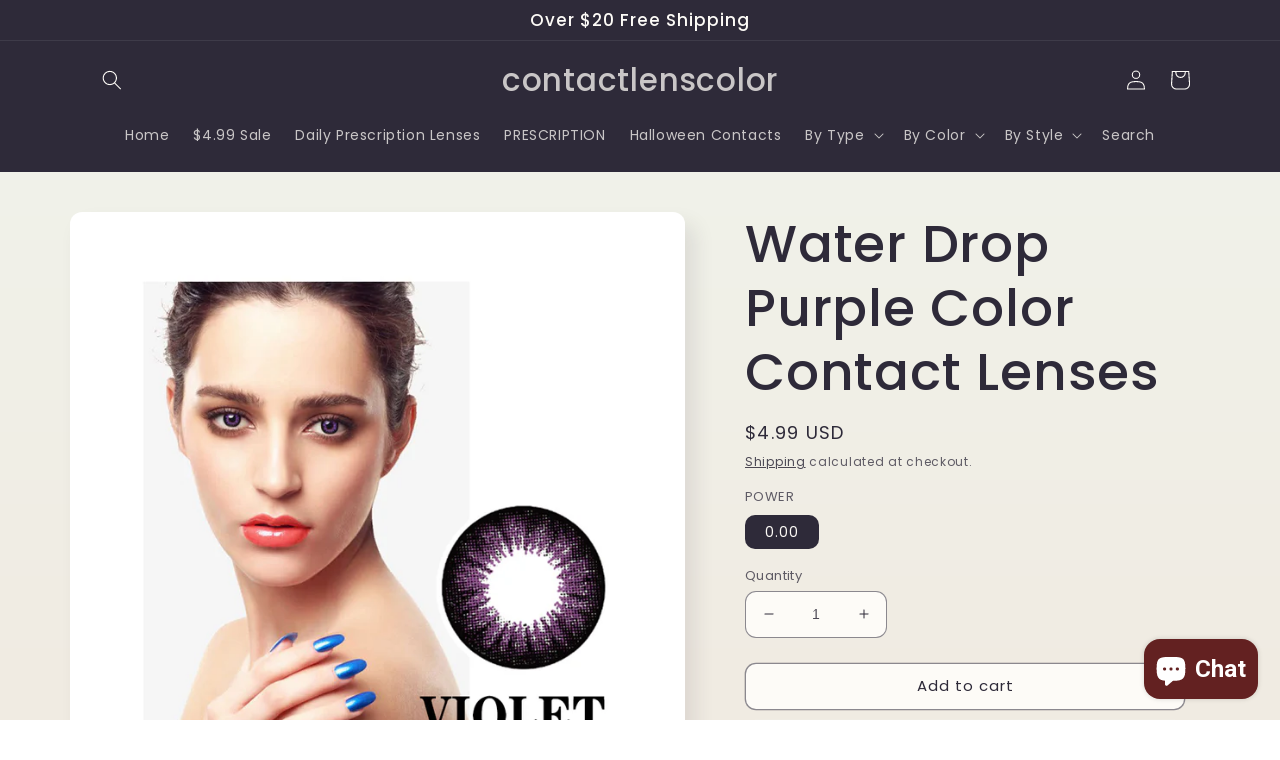

--- FILE ---
content_type: text/html; charset=utf-8
request_url: https://contactlenscolor.com/products/water-drop-purple-color-contact-lenses
body_size: 32434
content:
<!doctype html>
<html class="no-js" lang="en">
  <head>
    <meta charset="utf-8">
    <meta http-equiv="X-UA-Compatible" content="IE=edge">
    <meta name="viewport" content="width=device-width,initial-scale=1">
    <meta name="theme-color" content="">
    <link rel="canonical" href="https://contactlenscolor.com/products/water-drop-purple-color-contact-lenses">
    <link rel="preconnect" href="https://cdn.shopify.com" crossorigin><link rel="preconnect" href="https://fonts.shopifycdn.com" crossorigin><title>
      Water Drop Purple Colored Contact Lenses
 &ndash; contactlenscolor</title>

    
      <meta name="description" content="Purple COLORED CONTACT LENSES Material: HEMA Diameter: 14.2mm Lens BC: 8.60mm Water Content: 40% Replacement Cycle: 12 Months(Yearly) Prescription Power: 0.00">
    

    

<meta property="og:site_name" content="contactlenscolor">
<meta property="og:url" content="https://contactlenscolor.com/products/water-drop-purple-color-contact-lenses">
<meta property="og:title" content="Water Drop Purple Colored Contact Lenses">
<meta property="og:type" content="product">
<meta property="og:description" content="Purple COLORED CONTACT LENSES Material: HEMA Diameter: 14.2mm Lens BC: 8.60mm Water Content: 40% Replacement Cycle: 12 Months(Yearly) Prescription Power: 0.00"><meta property="og:image" content="http://contactlenscolor.com/cdn/shop/products/214.jpg?v=1677646097">
  <meta property="og:image:secure_url" content="https://contactlenscolor.com/cdn/shop/products/214.jpg?v=1677646097">
  <meta property="og:image:width" content="945">
  <meta property="og:image:height" content="945"><meta property="og:price:amount" content="4.99">
  <meta property="og:price:currency" content="USD"><meta name="twitter:site" content="@eyetomelenses"><meta name="twitter:card" content="summary_large_image">
<meta name="twitter:title" content="Water Drop Purple Colored Contact Lenses">
<meta name="twitter:description" content="Purple COLORED CONTACT LENSES Material: HEMA Diameter: 14.2mm Lens BC: 8.60mm Water Content: 40% Replacement Cycle: 12 Months(Yearly) Prescription Power: 0.00">


    <script src="//contactlenscolor.com/cdn/shop/t/4/assets/global.js?v=24850326154503943211657685462" defer="defer"></script>
    <script>window.performance && window.performance.mark && window.performance.mark('shopify.content_for_header.start');</script><meta name="google-site-verification" content="dRqPbS9ULecqWt1U-lP_NZ0eGg8omZEN7zlAjH5TPsY">
<meta id="shopify-digital-wallet" name="shopify-digital-wallet" content="/56508776492/digital_wallets/dialog">
<meta name="shopify-checkout-api-token" content="0d79af9a1338ae2424fd6fadf3d0fab8">
<meta id="in-context-paypal-metadata" data-shop-id="56508776492" data-venmo-supported="false" data-environment="production" data-locale="en_US" data-paypal-v4="true" data-currency="USD">
<link rel="alternate" hreflang="x-default" href="https://contactlenscolor.com/products/water-drop-purple-color-contact-lenses">
<link rel="alternate" hreflang="en" href="https://contactlenscolor.com/products/water-drop-purple-color-contact-lenses">
<link rel="alternate" hreflang="ar" href="https://contactlenscolor.com/ar/products/water-drop-purple-color-contact-lenses">
<link rel="alternate" hreflang="es" href="https://contactlenscolor.com/es/products/water-drop-purple-color-contact-lenses">
<link rel="alternate" type="application/json+oembed" href="https://contactlenscolor.com/products/water-drop-purple-color-contact-lenses.oembed">
<script async="async" src="/checkouts/internal/preloads.js?locale=en-US"></script>
<script id="shopify-features" type="application/json">{"accessToken":"0d79af9a1338ae2424fd6fadf3d0fab8","betas":["rich-media-storefront-analytics"],"domain":"contactlenscolor.com","predictiveSearch":true,"shopId":56508776492,"locale":"en"}</script>
<script>var Shopify = Shopify || {};
Shopify.shop = "tetsuru.myshopify.com";
Shopify.locale = "en";
Shopify.currency = {"active":"USD","rate":"1.0"};
Shopify.country = "US";
Shopify.theme = {"name":"Sense","id":124876947500,"schema_name":"Sense","schema_version":"4.0.0","theme_store_id":1356,"role":"main"};
Shopify.theme.handle = "null";
Shopify.theme.style = {"id":null,"handle":null};
Shopify.cdnHost = "contactlenscolor.com/cdn";
Shopify.routes = Shopify.routes || {};
Shopify.routes.root = "/";</script>
<script type="module">!function(o){(o.Shopify=o.Shopify||{}).modules=!0}(window);</script>
<script>!function(o){function n(){var o=[];function n(){o.push(Array.prototype.slice.apply(arguments))}return n.q=o,n}var t=o.Shopify=o.Shopify||{};t.loadFeatures=n(),t.autoloadFeatures=n()}(window);</script>
<script id="shop-js-analytics" type="application/json">{"pageType":"product"}</script>
<script defer="defer" async type="module" src="//contactlenscolor.com/cdn/shopifycloud/shop-js/modules/v2/client.init-shop-cart-sync_C5BV16lS.en.esm.js"></script>
<script defer="defer" async type="module" src="//contactlenscolor.com/cdn/shopifycloud/shop-js/modules/v2/chunk.common_CygWptCX.esm.js"></script>
<script type="module">
  await import("//contactlenscolor.com/cdn/shopifycloud/shop-js/modules/v2/client.init-shop-cart-sync_C5BV16lS.en.esm.js");
await import("//contactlenscolor.com/cdn/shopifycloud/shop-js/modules/v2/chunk.common_CygWptCX.esm.js");

  window.Shopify.SignInWithShop?.initShopCartSync?.({"fedCMEnabled":true,"windoidEnabled":true});

</script>
<script>(function() {
  var isLoaded = false;
  function asyncLoad() {
    if (isLoaded) return;
    isLoaded = true;
    var urls = ["https:\/\/myfaqprime.appspot.com\/bot\/bot-primelite.js?shop=tetsuru.myshopify.com"];
    for (var i = 0; i < urls.length; i++) {
      var s = document.createElement('script');
      s.type = 'text/javascript';
      s.async = true;
      s.src = urls[i];
      var x = document.getElementsByTagName('script')[0];
      x.parentNode.insertBefore(s, x);
    }
  };
  if(window.attachEvent) {
    window.attachEvent('onload', asyncLoad);
  } else {
    window.addEventListener('load', asyncLoad, false);
  }
})();</script>
<script id="__st">var __st={"a":56508776492,"offset":-28800,"reqid":"4728fe31-6466-43bb-b024-9e0b59027cbb-1768811971","pageurl":"contactlenscolor.com\/products\/water-drop-purple-color-contact-lenses","u":"b6cde39f8aba","p":"product","rtyp":"product","rid":7106018115628};</script>
<script>window.ShopifyPaypalV4VisibilityTracking = true;</script>
<script id="captcha-bootstrap">!function(){'use strict';const t='contact',e='account',n='new_comment',o=[[t,t],['blogs',n],['comments',n],[t,'customer']],c=[[e,'customer_login'],[e,'guest_login'],[e,'recover_customer_password'],[e,'create_customer']],r=t=>t.map((([t,e])=>`form[action*='/${t}']:not([data-nocaptcha='true']) input[name='form_type'][value='${e}']`)).join(','),a=t=>()=>t?[...document.querySelectorAll(t)].map((t=>t.form)):[];function s(){const t=[...o],e=r(t);return a(e)}const i='password',u='form_key',d=['recaptcha-v3-token','g-recaptcha-response','h-captcha-response',i],f=()=>{try{return window.sessionStorage}catch{return}},m='__shopify_v',_=t=>t.elements[u];function p(t,e,n=!1){try{const o=window.sessionStorage,c=JSON.parse(o.getItem(e)),{data:r}=function(t){const{data:e,action:n}=t;return t[m]||n?{data:e,action:n}:{data:t,action:n}}(c);for(const[e,n]of Object.entries(r))t.elements[e]&&(t.elements[e].value=n);n&&o.removeItem(e)}catch(o){console.error('form repopulation failed',{error:o})}}const l='form_type',E='cptcha';function T(t){t.dataset[E]=!0}const w=window,h=w.document,L='Shopify',v='ce_forms',y='captcha';let A=!1;((t,e)=>{const n=(g='f06e6c50-85a8-45c8-87d0-21a2b65856fe',I='https://cdn.shopify.com/shopifycloud/storefront-forms-hcaptcha/ce_storefront_forms_captcha_hcaptcha.v1.5.2.iife.js',D={infoText:'Protected by hCaptcha',privacyText:'Privacy',termsText:'Terms'},(t,e,n)=>{const o=w[L][v],c=o.bindForm;if(c)return c(t,g,e,D).then(n);var r;o.q.push([[t,g,e,D],n]),r=I,A||(h.body.append(Object.assign(h.createElement('script'),{id:'captcha-provider',async:!0,src:r})),A=!0)});var g,I,D;w[L]=w[L]||{},w[L][v]=w[L][v]||{},w[L][v].q=[],w[L][y]=w[L][y]||{},w[L][y].protect=function(t,e){n(t,void 0,e),T(t)},Object.freeze(w[L][y]),function(t,e,n,w,h,L){const[v,y,A,g]=function(t,e,n){const i=e?o:[],u=t?c:[],d=[...i,...u],f=r(d),m=r(i),_=r(d.filter((([t,e])=>n.includes(e))));return[a(f),a(m),a(_),s()]}(w,h,L),I=t=>{const e=t.target;return e instanceof HTMLFormElement?e:e&&e.form},D=t=>v().includes(t);t.addEventListener('submit',(t=>{const e=I(t);if(!e)return;const n=D(e)&&!e.dataset.hcaptchaBound&&!e.dataset.recaptchaBound,o=_(e),c=g().includes(e)&&(!o||!o.value);(n||c)&&t.preventDefault(),c&&!n&&(function(t){try{if(!f())return;!function(t){const e=f();if(!e)return;const n=_(t);if(!n)return;const o=n.value;o&&e.removeItem(o)}(t);const e=Array.from(Array(32),(()=>Math.random().toString(36)[2])).join('');!function(t,e){_(t)||t.append(Object.assign(document.createElement('input'),{type:'hidden',name:u})),t.elements[u].value=e}(t,e),function(t,e){const n=f();if(!n)return;const o=[...t.querySelectorAll(`input[type='${i}']`)].map((({name:t})=>t)),c=[...d,...o],r={};for(const[a,s]of new FormData(t).entries())c.includes(a)||(r[a]=s);n.setItem(e,JSON.stringify({[m]:1,action:t.action,data:r}))}(t,e)}catch(e){console.error('failed to persist form',e)}}(e),e.submit())}));const S=(t,e)=>{t&&!t.dataset[E]&&(n(t,e.some((e=>e===t))),T(t))};for(const o of['focusin','change'])t.addEventListener(o,(t=>{const e=I(t);D(e)&&S(e,y())}));const B=e.get('form_key'),M=e.get(l),P=B&&M;t.addEventListener('DOMContentLoaded',(()=>{const t=y();if(P)for(const e of t)e.elements[l].value===M&&p(e,B);[...new Set([...A(),...v().filter((t=>'true'===t.dataset.shopifyCaptcha))])].forEach((e=>S(e,t)))}))}(h,new URLSearchParams(w.location.search),n,t,e,['guest_login'])})(!0,!0)}();</script>
<script integrity="sha256-4kQ18oKyAcykRKYeNunJcIwy7WH5gtpwJnB7kiuLZ1E=" data-source-attribution="shopify.loadfeatures" defer="defer" src="//contactlenscolor.com/cdn/shopifycloud/storefront/assets/storefront/load_feature-a0a9edcb.js" crossorigin="anonymous"></script>
<script data-source-attribution="shopify.dynamic_checkout.dynamic.init">var Shopify=Shopify||{};Shopify.PaymentButton=Shopify.PaymentButton||{isStorefrontPortableWallets:!0,init:function(){window.Shopify.PaymentButton.init=function(){};var t=document.createElement("script");t.src="https://contactlenscolor.com/cdn/shopifycloud/portable-wallets/latest/portable-wallets.en.js",t.type="module",document.head.appendChild(t)}};
</script>
<script data-source-attribution="shopify.dynamic_checkout.buyer_consent">
  function portableWalletsHideBuyerConsent(e){var t=document.getElementById("shopify-buyer-consent"),n=document.getElementById("shopify-subscription-policy-button");t&&n&&(t.classList.add("hidden"),t.setAttribute("aria-hidden","true"),n.removeEventListener("click",e))}function portableWalletsShowBuyerConsent(e){var t=document.getElementById("shopify-buyer-consent"),n=document.getElementById("shopify-subscription-policy-button");t&&n&&(t.classList.remove("hidden"),t.removeAttribute("aria-hidden"),n.addEventListener("click",e))}window.Shopify?.PaymentButton&&(window.Shopify.PaymentButton.hideBuyerConsent=portableWalletsHideBuyerConsent,window.Shopify.PaymentButton.showBuyerConsent=portableWalletsShowBuyerConsent);
</script>
<script>
  function portableWalletsCleanup(e){e&&e.src&&console.error("Failed to load portable wallets script "+e.src);var t=document.querySelectorAll("shopify-accelerated-checkout .shopify-payment-button__skeleton, shopify-accelerated-checkout-cart .wallet-cart-button__skeleton"),e=document.getElementById("shopify-buyer-consent");for(let e=0;e<t.length;e++)t[e].remove();e&&e.remove()}function portableWalletsNotLoadedAsModule(e){e instanceof ErrorEvent&&"string"==typeof e.message&&e.message.includes("import.meta")&&"string"==typeof e.filename&&e.filename.includes("portable-wallets")&&(window.removeEventListener("error",portableWalletsNotLoadedAsModule),window.Shopify.PaymentButton.failedToLoad=e,"loading"===document.readyState?document.addEventListener("DOMContentLoaded",window.Shopify.PaymentButton.init):window.Shopify.PaymentButton.init())}window.addEventListener("error",portableWalletsNotLoadedAsModule);
</script>

<script type="module" src="https://contactlenscolor.com/cdn/shopifycloud/portable-wallets/latest/portable-wallets.en.js" onError="portableWalletsCleanup(this)" crossorigin="anonymous"></script>
<script nomodule>
  document.addEventListener("DOMContentLoaded", portableWalletsCleanup);
</script>

<link id="shopify-accelerated-checkout-styles" rel="stylesheet" media="screen" href="https://contactlenscolor.com/cdn/shopifycloud/portable-wallets/latest/accelerated-checkout-backwards-compat.css" crossorigin="anonymous">
<style id="shopify-accelerated-checkout-cart">
        #shopify-buyer-consent {
  margin-top: 1em;
  display: inline-block;
  width: 100%;
}

#shopify-buyer-consent.hidden {
  display: none;
}

#shopify-subscription-policy-button {
  background: none;
  border: none;
  padding: 0;
  text-decoration: underline;
  font-size: inherit;
  cursor: pointer;
}

#shopify-subscription-policy-button::before {
  box-shadow: none;
}

      </style>
<script id="sections-script" data-sections="product-recommendations,header,footer" defer="defer" src="//contactlenscolor.com/cdn/shop/t/4/compiled_assets/scripts.js?736"></script>
<script>window.performance && window.performance.mark && window.performance.mark('shopify.content_for_header.end');</script>


    <style data-shopify>
      @font-face {
  font-family: Poppins;
  font-weight: 400;
  font-style: normal;
  font-display: swap;
  src: url("//contactlenscolor.com/cdn/fonts/poppins/poppins_n4.0ba78fa5af9b0e1a374041b3ceaadf0a43b41362.woff2") format("woff2"),
       url("//contactlenscolor.com/cdn/fonts/poppins/poppins_n4.214741a72ff2596839fc9760ee7a770386cf16ca.woff") format("woff");
}

      @font-face {
  font-family: Poppins;
  font-weight: 700;
  font-style: normal;
  font-display: swap;
  src: url("//contactlenscolor.com/cdn/fonts/poppins/poppins_n7.56758dcf284489feb014a026f3727f2f20a54626.woff2") format("woff2"),
       url("//contactlenscolor.com/cdn/fonts/poppins/poppins_n7.f34f55d9b3d3205d2cd6f64955ff4b36f0cfd8da.woff") format("woff");
}

      @font-face {
  font-family: Poppins;
  font-weight: 400;
  font-style: italic;
  font-display: swap;
  src: url("//contactlenscolor.com/cdn/fonts/poppins/poppins_i4.846ad1e22474f856bd6b81ba4585a60799a9f5d2.woff2") format("woff2"),
       url("//contactlenscolor.com/cdn/fonts/poppins/poppins_i4.56b43284e8b52fc64c1fd271f289a39e8477e9ec.woff") format("woff");
}

      @font-face {
  font-family: Poppins;
  font-weight: 700;
  font-style: italic;
  font-display: swap;
  src: url("//contactlenscolor.com/cdn/fonts/poppins/poppins_i7.42fd71da11e9d101e1e6c7932199f925f9eea42d.woff2") format("woff2"),
       url("//contactlenscolor.com/cdn/fonts/poppins/poppins_i7.ec8499dbd7616004e21155106d13837fff4cf556.woff") format("woff");
}

      @font-face {
  font-family: Poppins;
  font-weight: 500;
  font-style: normal;
  font-display: swap;
  src: url("//contactlenscolor.com/cdn/fonts/poppins/poppins_n5.ad5b4b72b59a00358afc706450c864c3c8323842.woff2") format("woff2"),
       url("//contactlenscolor.com/cdn/fonts/poppins/poppins_n5.33757fdf985af2d24b32fcd84c9a09224d4b2c39.woff") format("woff");
}


      :root {
        --font-body-family: Poppins, sans-serif;
        --font-body-style: normal;
        --font-body-weight: 400;
        --font-body-weight-bold: 700;

        --font-heading-family: Poppins, sans-serif;
        --font-heading-style: normal;
        --font-heading-weight: 500;

        --font-body-scale: 1.0;
        --font-heading-scale: 1.3;

        --color-base-text: 46, 42, 57;
        --color-shadow: 46, 42, 57;
        --color-base-background-1: 253, 251, 247;
        --color-base-background-2: 255, 255, 255;
        --color-base-solid-button-labels: 253, 251, 247;
        --color-base-outline-button-labels: 46, 42, 57;
        --color-base-accent-1: 155, 4, 111;
        --color-base-accent-2: 94, 54, 83;
        --payment-terms-background-color: #FDFBF7;

        --gradient-base-background-1: linear-gradient(180deg, rgba(240, 244, 236, 1), rgba(241, 235, 226, 1) 100%);
        --gradient-base-background-2: linear-gradient(0deg, rgba(255, 229, 229, 1), rgba(255, 224, 218, 1) 25%, rgba(215, 255, 137, 1) 100%);
        --gradient-base-accent-1: #9B046F;
        --gradient-base-accent-2: linear-gradient(320deg, rgba(134, 16, 106, 1), rgba(94, 54, 83, 1) 100%);

        --media-padding: px;
        --media-border-opacity: 0.1;
        --media-border-width: 0px;
        --media-radius: 12px;
        --media-shadow-opacity: 0.1;
        --media-shadow-horizontal-offset: 10px;
        --media-shadow-vertical-offset: 12px;
        --media-shadow-blur-radius: 20px;
        --media-shadow-visible: 1;

        --page-width: 120rem;
        --page-width-margin: 0rem;

        --card-image-padding: 0.0rem;
        --card-corner-radius: 1.2rem;
        --card-text-alignment: center;
        --card-border-width: 0.0rem;
        --card-border-opacity: 0.1;
        --card-shadow-opacity: 0.05;
        --card-shadow-visible: 1;
        --card-shadow-horizontal-offset: 1.0rem;
        --card-shadow-vertical-offset: 1.0rem;
        --card-shadow-blur-radius: 3.5rem;

        --badge-corner-radius: 2.0rem;

        --popup-border-width: 1px;
        --popup-border-opacity: 0.1;
        --popup-corner-radius: 22px;
        --popup-shadow-opacity: 0.1;
        --popup-shadow-horizontal-offset: 10px;
        --popup-shadow-vertical-offset: 12px;
        --popup-shadow-blur-radius: 20px;

        --drawer-border-width: 1px;
        --drawer-border-opacity: 0.1;
        --drawer-shadow-opacity: 0.0;
        --drawer-shadow-horizontal-offset: 0px;
        --drawer-shadow-vertical-offset: 4px;
        --drawer-shadow-blur-radius: 5px;

        --spacing-sections-desktop: 36px;
        --spacing-sections-mobile: 25px;

        --grid-desktop-vertical-spacing: 40px;
        --grid-desktop-horizontal-spacing: 40px;
        --grid-mobile-vertical-spacing: 20px;
        --grid-mobile-horizontal-spacing: 20px;

        --text-boxes-border-opacity: 0.1;
        --text-boxes-border-width: 0px;
        --text-boxes-radius: 24px;
        --text-boxes-shadow-opacity: 0.0;
        --text-boxes-shadow-visible: 0;
        --text-boxes-shadow-horizontal-offset: 10px;
        --text-boxes-shadow-vertical-offset: 12px;
        --text-boxes-shadow-blur-radius: 20px;

        --buttons-radius: 10px;
        --buttons-radius-outset: 11px;
        --buttons-border-width: 1px;
        --buttons-border-opacity: 0.55;
        --buttons-shadow-opacity: 0.0;
        --buttons-shadow-visible: 0;
        --buttons-shadow-horizontal-offset: 0px;
        --buttons-shadow-vertical-offset: 4px;
        --buttons-shadow-blur-radius: 5px;
        --buttons-border-offset: 0.3px;

        --inputs-radius: 10px;
        --inputs-border-width: 1px;
        --inputs-border-opacity: 0.55;
        --inputs-shadow-opacity: 0.0;
        --inputs-shadow-horizontal-offset: 0px;
        --inputs-margin-offset: 0px;
        --inputs-shadow-vertical-offset: 4px;
        --inputs-shadow-blur-radius: 5px;
        --inputs-radius-outset: 11px;

        --variant-pills-radius: 10px;
        --variant-pills-border-width: 0px;
        --variant-pills-border-opacity: 0.1;
        --variant-pills-shadow-opacity: 0.0;
        --variant-pills-shadow-horizontal-offset: 0px;
        --variant-pills-shadow-vertical-offset: 4px;
        --variant-pills-shadow-blur-radius: 5px;
      }

      *,
      *::before,
      *::after {
        box-sizing: inherit;
      }

      html {
        box-sizing: border-box;
        font-size: calc(var(--font-body-scale) * 62.5%);
        height: 100%;
      }

      body {
        display: grid;
        grid-template-rows: auto auto 1fr auto;
        grid-template-columns: 100%;
        min-height: 100%;
        margin: 0;
        font-size: 1.5rem;
        letter-spacing: 0.06rem;
        line-height: calc(1 + 0.8 / var(--font-body-scale));
        font-family: var(--font-body-family);
        font-style: var(--font-body-style);
        font-weight: var(--font-body-weight);
      }

      @media screen and (min-width: 750px) {
        body {
          font-size: 1.6rem;
        }
      }
    </style>

    <link href="//contactlenscolor.com/cdn/shop/t/4/assets/base.css?v=19666067365360246481657685463" rel="stylesheet" type="text/css" media="all" />
<link rel="preload" as="font" href="//contactlenscolor.com/cdn/fonts/poppins/poppins_n4.0ba78fa5af9b0e1a374041b3ceaadf0a43b41362.woff2" type="font/woff2" crossorigin><link rel="preload" as="font" href="//contactlenscolor.com/cdn/fonts/poppins/poppins_n5.ad5b4b72b59a00358afc706450c864c3c8323842.woff2" type="font/woff2" crossorigin><link rel="stylesheet" href="//contactlenscolor.com/cdn/shop/t/4/assets/component-predictive-search.css?v=165644661289088488651657685462" media="print" onload="this.media='all'"><script>document.documentElement.className = document.documentElement.className.replace('no-js', 'js');
    if (Shopify.designMode) {
      document.documentElement.classList.add('shopify-design-mode');
    }
    </script>
    <!-- Google tag (gtag.js) -->
<script async src="https://www.googletagmanager.com/gtag/js?id=G-GMZFP0QBW5"></script>
<script>
  window.dataLayer = window.dataLayer || [];
  function gtag(){dataLayer.push(arguments);}
  gtag('js', new Date());

  gtag('config', 'G-GMZFP0QBW5');
</script>
  <script src="https://cdn.shopify.com/extensions/7bc9bb47-adfa-4267-963e-cadee5096caf/inbox-1252/assets/inbox-chat-loader.js" type="text/javascript" defer="defer"></script>
<link href="https://monorail-edge.shopifysvc.com" rel="dns-prefetch">
<script>(function(){if ("sendBeacon" in navigator && "performance" in window) {try {var session_token_from_headers = performance.getEntriesByType('navigation')[0].serverTiming.find(x => x.name == '_s').description;} catch {var session_token_from_headers = undefined;}var session_cookie_matches = document.cookie.match(/_shopify_s=([^;]*)/);var session_token_from_cookie = session_cookie_matches && session_cookie_matches.length === 2 ? session_cookie_matches[1] : "";var session_token = session_token_from_headers || session_token_from_cookie || "";function handle_abandonment_event(e) {var entries = performance.getEntries().filter(function(entry) {return /monorail-edge.shopifysvc.com/.test(entry.name);});if (!window.abandonment_tracked && entries.length === 0) {window.abandonment_tracked = true;var currentMs = Date.now();var navigation_start = performance.timing.navigationStart;var payload = {shop_id: 56508776492,url: window.location.href,navigation_start,duration: currentMs - navigation_start,session_token,page_type: "product"};window.navigator.sendBeacon("https://monorail-edge.shopifysvc.com/v1/produce", JSON.stringify({schema_id: "online_store_buyer_site_abandonment/1.1",payload: payload,metadata: {event_created_at_ms: currentMs,event_sent_at_ms: currentMs}}));}}window.addEventListener('pagehide', handle_abandonment_event);}}());</script>
<script id="web-pixels-manager-setup">(function e(e,d,r,n,o){if(void 0===o&&(o={}),!Boolean(null===(a=null===(i=window.Shopify)||void 0===i?void 0:i.analytics)||void 0===a?void 0:a.replayQueue)){var i,a;window.Shopify=window.Shopify||{};var t=window.Shopify;t.analytics=t.analytics||{};var s=t.analytics;s.replayQueue=[],s.publish=function(e,d,r){return s.replayQueue.push([e,d,r]),!0};try{self.performance.mark("wpm:start")}catch(e){}var l=function(){var e={modern:/Edge?\/(1{2}[4-9]|1[2-9]\d|[2-9]\d{2}|\d{4,})\.\d+(\.\d+|)|Firefox\/(1{2}[4-9]|1[2-9]\d|[2-9]\d{2}|\d{4,})\.\d+(\.\d+|)|Chrom(ium|e)\/(9{2}|\d{3,})\.\d+(\.\d+|)|(Maci|X1{2}).+ Version\/(15\.\d+|(1[6-9]|[2-9]\d|\d{3,})\.\d+)([,.]\d+|)( \(\w+\)|)( Mobile\/\w+|) Safari\/|Chrome.+OPR\/(9{2}|\d{3,})\.\d+\.\d+|(CPU[ +]OS|iPhone[ +]OS|CPU[ +]iPhone|CPU IPhone OS|CPU iPad OS)[ +]+(15[._]\d+|(1[6-9]|[2-9]\d|\d{3,})[._]\d+)([._]\d+|)|Android:?[ /-](13[3-9]|1[4-9]\d|[2-9]\d{2}|\d{4,})(\.\d+|)(\.\d+|)|Android.+Firefox\/(13[5-9]|1[4-9]\d|[2-9]\d{2}|\d{4,})\.\d+(\.\d+|)|Android.+Chrom(ium|e)\/(13[3-9]|1[4-9]\d|[2-9]\d{2}|\d{4,})\.\d+(\.\d+|)|SamsungBrowser\/([2-9]\d|\d{3,})\.\d+/,legacy:/Edge?\/(1[6-9]|[2-9]\d|\d{3,})\.\d+(\.\d+|)|Firefox\/(5[4-9]|[6-9]\d|\d{3,})\.\d+(\.\d+|)|Chrom(ium|e)\/(5[1-9]|[6-9]\d|\d{3,})\.\d+(\.\d+|)([\d.]+$|.*Safari\/(?![\d.]+ Edge\/[\d.]+$))|(Maci|X1{2}).+ Version\/(10\.\d+|(1[1-9]|[2-9]\d|\d{3,})\.\d+)([,.]\d+|)( \(\w+\)|)( Mobile\/\w+|) Safari\/|Chrome.+OPR\/(3[89]|[4-9]\d|\d{3,})\.\d+\.\d+|(CPU[ +]OS|iPhone[ +]OS|CPU[ +]iPhone|CPU IPhone OS|CPU iPad OS)[ +]+(10[._]\d+|(1[1-9]|[2-9]\d|\d{3,})[._]\d+)([._]\d+|)|Android:?[ /-](13[3-9]|1[4-9]\d|[2-9]\d{2}|\d{4,})(\.\d+|)(\.\d+|)|Mobile Safari.+OPR\/([89]\d|\d{3,})\.\d+\.\d+|Android.+Firefox\/(13[5-9]|1[4-9]\d|[2-9]\d{2}|\d{4,})\.\d+(\.\d+|)|Android.+Chrom(ium|e)\/(13[3-9]|1[4-9]\d|[2-9]\d{2}|\d{4,})\.\d+(\.\d+|)|Android.+(UC? ?Browser|UCWEB|U3)[ /]?(15\.([5-9]|\d{2,})|(1[6-9]|[2-9]\d|\d{3,})\.\d+)\.\d+|SamsungBrowser\/(5\.\d+|([6-9]|\d{2,})\.\d+)|Android.+MQ{2}Browser\/(14(\.(9|\d{2,})|)|(1[5-9]|[2-9]\d|\d{3,})(\.\d+|))(\.\d+|)|K[Aa][Ii]OS\/(3\.\d+|([4-9]|\d{2,})\.\d+)(\.\d+|)/},d=e.modern,r=e.legacy,n=navigator.userAgent;return n.match(d)?"modern":n.match(r)?"legacy":"unknown"}(),u="modern"===l?"modern":"legacy",c=(null!=n?n:{modern:"",legacy:""})[u],f=function(e){return[e.baseUrl,"/wpm","/b",e.hashVersion,"modern"===e.buildTarget?"m":"l",".js"].join("")}({baseUrl:d,hashVersion:r,buildTarget:u}),m=function(e){var d=e.version,r=e.bundleTarget,n=e.surface,o=e.pageUrl,i=e.monorailEndpoint;return{emit:function(e){var a=e.status,t=e.errorMsg,s=(new Date).getTime(),l=JSON.stringify({metadata:{event_sent_at_ms:s},events:[{schema_id:"web_pixels_manager_load/3.1",payload:{version:d,bundle_target:r,page_url:o,status:a,surface:n,error_msg:t},metadata:{event_created_at_ms:s}}]});if(!i)return console&&console.warn&&console.warn("[Web Pixels Manager] No Monorail endpoint provided, skipping logging."),!1;try{return self.navigator.sendBeacon.bind(self.navigator)(i,l)}catch(e){}var u=new XMLHttpRequest;try{return u.open("POST",i,!0),u.setRequestHeader("Content-Type","text/plain"),u.send(l),!0}catch(e){return console&&console.warn&&console.warn("[Web Pixels Manager] Got an unhandled error while logging to Monorail."),!1}}}}({version:r,bundleTarget:l,surface:e.surface,pageUrl:self.location.href,monorailEndpoint:e.monorailEndpoint});try{o.browserTarget=l,function(e){var d=e.src,r=e.async,n=void 0===r||r,o=e.onload,i=e.onerror,a=e.sri,t=e.scriptDataAttributes,s=void 0===t?{}:t,l=document.createElement("script"),u=document.querySelector("head"),c=document.querySelector("body");if(l.async=n,l.src=d,a&&(l.integrity=a,l.crossOrigin="anonymous"),s)for(var f in s)if(Object.prototype.hasOwnProperty.call(s,f))try{l.dataset[f]=s[f]}catch(e){}if(o&&l.addEventListener("load",o),i&&l.addEventListener("error",i),u)u.appendChild(l);else{if(!c)throw new Error("Did not find a head or body element to append the script");c.appendChild(l)}}({src:f,async:!0,onload:function(){if(!function(){var e,d;return Boolean(null===(d=null===(e=window.Shopify)||void 0===e?void 0:e.analytics)||void 0===d?void 0:d.initialized)}()){var d=window.webPixelsManager.init(e)||void 0;if(d){var r=window.Shopify.analytics;r.replayQueue.forEach((function(e){var r=e[0],n=e[1],o=e[2];d.publishCustomEvent(r,n,o)})),r.replayQueue=[],r.publish=d.publishCustomEvent,r.visitor=d.visitor,r.initialized=!0}}},onerror:function(){return m.emit({status:"failed",errorMsg:"".concat(f," has failed to load")})},sri:function(e){var d=/^sha384-[A-Za-z0-9+/=]+$/;return"string"==typeof e&&d.test(e)}(c)?c:"",scriptDataAttributes:o}),m.emit({status:"loading"})}catch(e){m.emit({status:"failed",errorMsg:(null==e?void 0:e.message)||"Unknown error"})}}})({shopId: 56508776492,storefrontBaseUrl: "https://contactlenscolor.com",extensionsBaseUrl: "https://extensions.shopifycdn.com/cdn/shopifycloud/web-pixels-manager",monorailEndpoint: "https://monorail-edge.shopifysvc.com/unstable/produce_batch",surface: "storefront-renderer",enabledBetaFlags: ["2dca8a86"],webPixelsConfigList: [{"id":"576684076","configuration":"{\"accountID\":\"1002050\"}","eventPayloadVersion":"v1","runtimeContext":"STRICT","scriptVersion":"e5415de3b1f4931ae4765bb1d70232e8","type":"APP","apiClientId":5043673,"privacyPurposes":["ANALYTICS","MARKETING","SALE_OF_DATA"],"dataSharingAdjustments":{"protectedCustomerApprovalScopes":["read_customer_personal_data"]}},{"id":"575569964","configuration":"{\"myshopifyDomain\":\"tetsuru.myshopify.com\"}","eventPayloadVersion":"v1","runtimeContext":"STRICT","scriptVersion":"23b97d18e2aa74363140dc29c9284e87","type":"APP","apiClientId":2775569,"privacyPurposes":["ANALYTICS","MARKETING","SALE_OF_DATA"],"dataSharingAdjustments":{"protectedCustomerApprovalScopes":["read_customer_address","read_customer_email","read_customer_name","read_customer_phone","read_customer_personal_data"]}},{"id":"65568812","configuration":"{\"tagID\":\"2612946594772\"}","eventPayloadVersion":"v1","runtimeContext":"STRICT","scriptVersion":"18031546ee651571ed29edbe71a3550b","type":"APP","apiClientId":3009811,"privacyPurposes":["ANALYTICS","MARKETING","SALE_OF_DATA"],"dataSharingAdjustments":{"protectedCustomerApprovalScopes":["read_customer_address","read_customer_email","read_customer_name","read_customer_personal_data","read_customer_phone"]}},{"id":"61407276","eventPayloadVersion":"v1","runtimeContext":"LAX","scriptVersion":"1","type":"CUSTOM","privacyPurposes":["MARKETING"],"name":"Meta pixel (migrated)"},{"id":"71729196","eventPayloadVersion":"v1","runtimeContext":"LAX","scriptVersion":"1","type":"CUSTOM","privacyPurposes":["ANALYTICS"],"name":"Google Analytics tag (migrated)"},{"id":"shopify-app-pixel","configuration":"{}","eventPayloadVersion":"v1","runtimeContext":"STRICT","scriptVersion":"0450","apiClientId":"shopify-pixel","type":"APP","privacyPurposes":["ANALYTICS","MARKETING"]},{"id":"shopify-custom-pixel","eventPayloadVersion":"v1","runtimeContext":"LAX","scriptVersion":"0450","apiClientId":"shopify-pixel","type":"CUSTOM","privacyPurposes":["ANALYTICS","MARKETING"]}],isMerchantRequest: false,initData: {"shop":{"name":"contactlenscolor","paymentSettings":{"currencyCode":"USD"},"myshopifyDomain":"tetsuru.myshopify.com","countryCode":"CN","storefrontUrl":"https:\/\/contactlenscolor.com"},"customer":null,"cart":null,"checkout":null,"productVariants":[{"price":{"amount":4.99,"currencyCode":"USD"},"product":{"title":"Water Drop Purple Color Contact Lenses","vendor":"Natural Beauty","id":"7106018115628","untranslatedTitle":"Water Drop Purple Color Contact Lenses","url":"\/products\/water-drop-purple-color-contact-lenses","type":"NO POWER"},"id":"41046997172268","image":{"src":"\/\/contactlenscolor.com\/cdn\/shop\/products\/214.jpg?v=1677646097"},"sku":null,"title":"0.00","untranslatedTitle":"0.00"}],"purchasingCompany":null},},"https://contactlenscolor.com/cdn","fcfee988w5aeb613cpc8e4bc33m6693e112",{"modern":"","legacy":""},{"shopId":"56508776492","storefrontBaseUrl":"https:\/\/contactlenscolor.com","extensionBaseUrl":"https:\/\/extensions.shopifycdn.com\/cdn\/shopifycloud\/web-pixels-manager","surface":"storefront-renderer","enabledBetaFlags":"[\"2dca8a86\"]","isMerchantRequest":"false","hashVersion":"fcfee988w5aeb613cpc8e4bc33m6693e112","publish":"custom","events":"[[\"page_viewed\",{}],[\"product_viewed\",{\"productVariant\":{\"price\":{\"amount\":4.99,\"currencyCode\":\"USD\"},\"product\":{\"title\":\"Water Drop Purple Color Contact Lenses\",\"vendor\":\"Natural Beauty\",\"id\":\"7106018115628\",\"untranslatedTitle\":\"Water Drop Purple Color Contact Lenses\",\"url\":\"\/products\/water-drop-purple-color-contact-lenses\",\"type\":\"NO POWER\"},\"id\":\"41046997172268\",\"image\":{\"src\":\"\/\/contactlenscolor.com\/cdn\/shop\/products\/214.jpg?v=1677646097\"},\"sku\":null,\"title\":\"0.00\",\"untranslatedTitle\":\"0.00\"}}]]"});</script><script>
  window.ShopifyAnalytics = window.ShopifyAnalytics || {};
  window.ShopifyAnalytics.meta = window.ShopifyAnalytics.meta || {};
  window.ShopifyAnalytics.meta.currency = 'USD';
  var meta = {"product":{"id":7106018115628,"gid":"gid:\/\/shopify\/Product\/7106018115628","vendor":"Natural Beauty","type":"NO POWER","handle":"water-drop-purple-color-contact-lenses","variants":[{"id":41046997172268,"price":499,"name":"Water Drop Purple Color Contact Lenses - 0.00","public_title":"0.00","sku":null}],"remote":false},"page":{"pageType":"product","resourceType":"product","resourceId":7106018115628,"requestId":"4728fe31-6466-43bb-b024-9e0b59027cbb-1768811971"}};
  for (var attr in meta) {
    window.ShopifyAnalytics.meta[attr] = meta[attr];
  }
</script>
<script class="analytics">
  (function () {
    var customDocumentWrite = function(content) {
      var jquery = null;

      if (window.jQuery) {
        jquery = window.jQuery;
      } else if (window.Checkout && window.Checkout.$) {
        jquery = window.Checkout.$;
      }

      if (jquery) {
        jquery('body').append(content);
      }
    };

    var hasLoggedConversion = function(token) {
      if (token) {
        return document.cookie.indexOf('loggedConversion=' + token) !== -1;
      }
      return false;
    }

    var setCookieIfConversion = function(token) {
      if (token) {
        var twoMonthsFromNow = new Date(Date.now());
        twoMonthsFromNow.setMonth(twoMonthsFromNow.getMonth() + 2);

        document.cookie = 'loggedConversion=' + token + '; expires=' + twoMonthsFromNow;
      }
    }

    var trekkie = window.ShopifyAnalytics.lib = window.trekkie = window.trekkie || [];
    if (trekkie.integrations) {
      return;
    }
    trekkie.methods = [
      'identify',
      'page',
      'ready',
      'track',
      'trackForm',
      'trackLink'
    ];
    trekkie.factory = function(method) {
      return function() {
        var args = Array.prototype.slice.call(arguments);
        args.unshift(method);
        trekkie.push(args);
        return trekkie;
      };
    };
    for (var i = 0; i < trekkie.methods.length; i++) {
      var key = trekkie.methods[i];
      trekkie[key] = trekkie.factory(key);
    }
    trekkie.load = function(config) {
      trekkie.config = config || {};
      trekkie.config.initialDocumentCookie = document.cookie;
      var first = document.getElementsByTagName('script')[0];
      var script = document.createElement('script');
      script.type = 'text/javascript';
      script.onerror = function(e) {
        var scriptFallback = document.createElement('script');
        scriptFallback.type = 'text/javascript';
        scriptFallback.onerror = function(error) {
                var Monorail = {
      produce: function produce(monorailDomain, schemaId, payload) {
        var currentMs = new Date().getTime();
        var event = {
          schema_id: schemaId,
          payload: payload,
          metadata: {
            event_created_at_ms: currentMs,
            event_sent_at_ms: currentMs
          }
        };
        return Monorail.sendRequest("https://" + monorailDomain + "/v1/produce", JSON.stringify(event));
      },
      sendRequest: function sendRequest(endpointUrl, payload) {
        // Try the sendBeacon API
        if (window && window.navigator && typeof window.navigator.sendBeacon === 'function' && typeof window.Blob === 'function' && !Monorail.isIos12()) {
          var blobData = new window.Blob([payload], {
            type: 'text/plain'
          });

          if (window.navigator.sendBeacon(endpointUrl, blobData)) {
            return true;
          } // sendBeacon was not successful

        } // XHR beacon

        var xhr = new XMLHttpRequest();

        try {
          xhr.open('POST', endpointUrl);
          xhr.setRequestHeader('Content-Type', 'text/plain');
          xhr.send(payload);
        } catch (e) {
          console.log(e);
        }

        return false;
      },
      isIos12: function isIos12() {
        return window.navigator.userAgent.lastIndexOf('iPhone; CPU iPhone OS 12_') !== -1 || window.navigator.userAgent.lastIndexOf('iPad; CPU OS 12_') !== -1;
      }
    };
    Monorail.produce('monorail-edge.shopifysvc.com',
      'trekkie_storefront_load_errors/1.1',
      {shop_id: 56508776492,
      theme_id: 124876947500,
      app_name: "storefront",
      context_url: window.location.href,
      source_url: "//contactlenscolor.com/cdn/s/trekkie.storefront.cd680fe47e6c39ca5d5df5f0a32d569bc48c0f27.min.js"});

        };
        scriptFallback.async = true;
        scriptFallback.src = '//contactlenscolor.com/cdn/s/trekkie.storefront.cd680fe47e6c39ca5d5df5f0a32d569bc48c0f27.min.js';
        first.parentNode.insertBefore(scriptFallback, first);
      };
      script.async = true;
      script.src = '//contactlenscolor.com/cdn/s/trekkie.storefront.cd680fe47e6c39ca5d5df5f0a32d569bc48c0f27.min.js';
      first.parentNode.insertBefore(script, first);
    };
    trekkie.load(
      {"Trekkie":{"appName":"storefront","development":false,"defaultAttributes":{"shopId":56508776492,"isMerchantRequest":null,"themeId":124876947500,"themeCityHash":"10244967354347508323","contentLanguage":"en","currency":"USD","eventMetadataId":"2b225902-5b84-4535-80c6-16790878087a"},"isServerSideCookieWritingEnabled":true,"monorailRegion":"shop_domain","enabledBetaFlags":["65f19447"]},"Session Attribution":{},"S2S":{"facebookCapiEnabled":true,"source":"trekkie-storefront-renderer","apiClientId":580111}}
    );

    var loaded = false;
    trekkie.ready(function() {
      if (loaded) return;
      loaded = true;

      window.ShopifyAnalytics.lib = window.trekkie;

      var originalDocumentWrite = document.write;
      document.write = customDocumentWrite;
      try { window.ShopifyAnalytics.merchantGoogleAnalytics.call(this); } catch(error) {};
      document.write = originalDocumentWrite;

      window.ShopifyAnalytics.lib.page(null,{"pageType":"product","resourceType":"product","resourceId":7106018115628,"requestId":"4728fe31-6466-43bb-b024-9e0b59027cbb-1768811971","shopifyEmitted":true});

      var match = window.location.pathname.match(/checkouts\/(.+)\/(thank_you|post_purchase)/)
      var token = match? match[1]: undefined;
      if (!hasLoggedConversion(token)) {
        setCookieIfConversion(token);
        window.ShopifyAnalytics.lib.track("Viewed Product",{"currency":"USD","variantId":41046997172268,"productId":7106018115628,"productGid":"gid:\/\/shopify\/Product\/7106018115628","name":"Water Drop Purple Color Contact Lenses - 0.00","price":"4.99","sku":null,"brand":"Natural Beauty","variant":"0.00","category":"NO POWER","nonInteraction":true,"remote":false},undefined,undefined,{"shopifyEmitted":true});
      window.ShopifyAnalytics.lib.track("monorail:\/\/trekkie_storefront_viewed_product\/1.1",{"currency":"USD","variantId":41046997172268,"productId":7106018115628,"productGid":"gid:\/\/shopify\/Product\/7106018115628","name":"Water Drop Purple Color Contact Lenses - 0.00","price":"4.99","sku":null,"brand":"Natural Beauty","variant":"0.00","category":"NO POWER","nonInteraction":true,"remote":false,"referer":"https:\/\/contactlenscolor.com\/products\/water-drop-purple-color-contact-lenses"});
      }
    });


        var eventsListenerScript = document.createElement('script');
        eventsListenerScript.async = true;
        eventsListenerScript.src = "//contactlenscolor.com/cdn/shopifycloud/storefront/assets/shop_events_listener-3da45d37.js";
        document.getElementsByTagName('head')[0].appendChild(eventsListenerScript);

})();</script>
  <script>
  if (!window.ga || (window.ga && typeof window.ga !== 'function')) {
    window.ga = function ga() {
      (window.ga.q = window.ga.q || []).push(arguments);
      if (window.Shopify && window.Shopify.analytics && typeof window.Shopify.analytics.publish === 'function') {
        window.Shopify.analytics.publish("ga_stub_called", {}, {sendTo: "google_osp_migration"});
      }
      console.error("Shopify's Google Analytics stub called with:", Array.from(arguments), "\nSee https://help.shopify.com/manual/promoting-marketing/pixels/pixel-migration#google for more information.");
    };
    if (window.Shopify && window.Shopify.analytics && typeof window.Shopify.analytics.publish === 'function') {
      window.Shopify.analytics.publish("ga_stub_initialized", {}, {sendTo: "google_osp_migration"});
    }
  }
</script>
<script
  defer
  src="https://contactlenscolor.com/cdn/shopifycloud/perf-kit/shopify-perf-kit-3.0.4.min.js"
  data-application="storefront-renderer"
  data-shop-id="56508776492"
  data-render-region="gcp-us-central1"
  data-page-type="product"
  data-theme-instance-id="124876947500"
  data-theme-name="Sense"
  data-theme-version="4.0.0"
  data-monorail-region="shop_domain"
  data-resource-timing-sampling-rate="10"
  data-shs="true"
  data-shs-beacon="true"
  data-shs-export-with-fetch="true"
  data-shs-logs-sample-rate="1"
  data-shs-beacon-endpoint="https://contactlenscolor.com/api/collect"
></script>
</head>

  <body class="gradient">
    <a class="skip-to-content-link button visually-hidden" href="#MainContent">
      Skip to content
    </a><div id="shopify-section-announcement-bar" class="shopify-section"><div class="announcement-bar color-inverse gradient" role="region" aria-label="Announcement" ><p class="announcement-bar__message h5">
                Over $20 Free Shipping
</p></div>
</div>
    <div id="shopify-section-header" class="shopify-section section-header"><link rel="stylesheet" href="//contactlenscolor.com/cdn/shop/t/4/assets/component-list-menu.css?v=151968516119678728991657685462" media="print" onload="this.media='all'">
<link rel="stylesheet" href="//contactlenscolor.com/cdn/shop/t/4/assets/component-search.css?v=96455689198851321781657685462" media="print" onload="this.media='all'">
<link rel="stylesheet" href="//contactlenscolor.com/cdn/shop/t/4/assets/component-menu-drawer.css?v=182311192829367774911657685462" media="print" onload="this.media='all'">
<link rel="stylesheet" href="//contactlenscolor.com/cdn/shop/t/4/assets/component-cart-notification.css?v=119852831333870967341657685462" media="print" onload="this.media='all'">
<link rel="stylesheet" href="//contactlenscolor.com/cdn/shop/t/4/assets/component-cart-items.css?v=23917223812499722491657685463" media="print" onload="this.media='all'"><link rel="stylesheet" href="//contactlenscolor.com/cdn/shop/t/4/assets/component-price.css?v=112673864592427438181657685462" media="print" onload="this.media='all'">
  <link rel="stylesheet" href="//contactlenscolor.com/cdn/shop/t/4/assets/component-loading-overlay.css?v=167310470843593579841657685463" media="print" onload="this.media='all'"><noscript><link href="//contactlenscolor.com/cdn/shop/t/4/assets/component-list-menu.css?v=151968516119678728991657685462" rel="stylesheet" type="text/css" media="all" /></noscript>
<noscript><link href="//contactlenscolor.com/cdn/shop/t/4/assets/component-search.css?v=96455689198851321781657685462" rel="stylesheet" type="text/css" media="all" /></noscript>
<noscript><link href="//contactlenscolor.com/cdn/shop/t/4/assets/component-menu-drawer.css?v=182311192829367774911657685462" rel="stylesheet" type="text/css" media="all" /></noscript>
<noscript><link href="//contactlenscolor.com/cdn/shop/t/4/assets/component-cart-notification.css?v=119852831333870967341657685462" rel="stylesheet" type="text/css" media="all" /></noscript>
<noscript><link href="//contactlenscolor.com/cdn/shop/t/4/assets/component-cart-items.css?v=23917223812499722491657685463" rel="stylesheet" type="text/css" media="all" /></noscript>

<style>
  header-drawer {
    justify-self: start;
    margin-left: -1.2rem;
  }

  .header__heading-logo {
    max-width: 120px;
  }

  @media screen and (min-width: 990px) {
    header-drawer {
      display: none;
    }
  }

  .menu-drawer-container {
    display: flex;
  }

  .list-menu {
    list-style: none;
    padding: 0;
    margin: 0;
  }

  .list-menu--inline {
    display: inline-flex;
    flex-wrap: wrap;
  }

  summary.list-menu__item {
    padding-right: 2.7rem;
  }

  .list-menu__item {
    display: flex;
    align-items: center;
    line-height: calc(1 + 0.3 / var(--font-body-scale));
  }

  .list-menu__item--link {
    text-decoration: none;
    padding-bottom: 1rem;
    padding-top: 1rem;
    line-height: calc(1 + 0.8 / var(--font-body-scale));
  }

  @media screen and (min-width: 750px) {
    .list-menu__item--link {
      padding-bottom: 0.5rem;
      padding-top: 0.5rem;
    }
  }
</style><style data-shopify>.header {
    padding-top: 8px;
    padding-bottom: 8px;
  }

  .section-header {
    margin-bottom: 12px;
  }

  @media screen and (min-width: 750px) {
    .section-header {
      margin-bottom: 16px;
    }
  }

  @media screen and (min-width: 990px) {
    .header {
      padding-top: 16px;
      padding-bottom: 16px;
    }
  }</style><script src="//contactlenscolor.com/cdn/shop/t/4/assets/details-disclosure.js?v=153497636716254413831657685463" defer="defer"></script>
<script src="//contactlenscolor.com/cdn/shop/t/4/assets/details-modal.js?v=4511761896672669691657685463" defer="defer"></script>
<script src="//contactlenscolor.com/cdn/shop/t/4/assets/cart-notification.js?v=31179948596492670111657685462" defer="defer"></script><svg xmlns="http://www.w3.org/2000/svg" class="hidden">
  <symbol id="icon-search" viewbox="0 0 18 19" fill="none">
    <path fill-rule="evenodd" clip-rule="evenodd" d="M11.03 11.68A5.784 5.784 0 112.85 3.5a5.784 5.784 0 018.18 8.18zm.26 1.12a6.78 6.78 0 11.72-.7l5.4 5.4a.5.5 0 11-.71.7l-5.41-5.4z" fill="currentColor"/>
  </symbol>

  <symbol id="icon-close" class="icon icon-close" fill="none" viewBox="0 0 18 17">
    <path d="M.865 15.978a.5.5 0 00.707.707l7.433-7.431 7.579 7.282a.501.501 0 00.846-.37.5.5 0 00-.153-.351L9.712 8.546l7.417-7.416a.5.5 0 10-.707-.708L8.991 7.853 1.413.573a.5.5 0 10-.693.72l7.563 7.268-7.418 7.417z" fill="currentColor">
  </symbol>
</svg>
<sticky-header class="header-wrapper color-inverse gradient">
  <header class="header header--top-center page-width header--has-menu"><header-drawer data-breakpoint="tablet">
        <details id="Details-menu-drawer-container" class="menu-drawer-container">
          <summary class="header__icon header__icon--menu header__icon--summary link focus-inset" aria-label="Menu">
            <span>
              <svg xmlns="http://www.w3.org/2000/svg" aria-hidden="true" focusable="false" role="presentation" class="icon icon-hamburger" fill="none" viewBox="0 0 18 16">
  <path d="M1 .5a.5.5 0 100 1h15.71a.5.5 0 000-1H1zM.5 8a.5.5 0 01.5-.5h15.71a.5.5 0 010 1H1A.5.5 0 01.5 8zm0 7a.5.5 0 01.5-.5h15.71a.5.5 0 010 1H1a.5.5 0 01-.5-.5z" fill="currentColor">
</svg>

              <svg xmlns="http://www.w3.org/2000/svg" aria-hidden="true" focusable="false" role="presentation" class="icon icon-close" fill="none" viewBox="0 0 18 17">
  <path d="M.865 15.978a.5.5 0 00.707.707l7.433-7.431 7.579 7.282a.501.501 0 00.846-.37.5.5 0 00-.153-.351L9.712 8.546l7.417-7.416a.5.5 0 10-.707-.708L8.991 7.853 1.413.573a.5.5 0 10-.693.72l7.563 7.268-7.418 7.417z" fill="currentColor">
</svg>

            </span>
          </summary>
          <div id="menu-drawer" class="gradient menu-drawer motion-reduce" tabindex="-1">
            <div class="menu-drawer__inner-container">
              <div class="menu-drawer__navigation-container">
                <nav class="menu-drawer__navigation">
                  <ul class="menu-drawer__menu has-submenu list-menu" role="list"><li><a href="/" class="menu-drawer__menu-item list-menu__item link link--text focus-inset">
                            Home
                          </a></li><li><a href="/collections/4-99-sale" class="menu-drawer__menu-item list-menu__item link link--text focus-inset">
                            $4.99 Sale
                          </a></li><li><a href="/collections/daily-prescription-lens" class="menu-drawer__menu-item list-menu__item link link--text focus-inset">
                            Daily Prescription Lenses
                          </a></li><li><a href="/collections/prescription-1" class="menu-drawer__menu-item list-menu__item link link--text focus-inset">
                            PRESCRIPTION
                          </a></li><li><a href="/collections/helloween" class="menu-drawer__menu-item list-menu__item link link--text focus-inset">
                            Halloween Contacts
                          </a></li><li><details id="Details-menu-drawer-menu-item-6">
                            <summary class="menu-drawer__menu-item list-menu__item link link--text focus-inset">
                              By Type
                              <svg viewBox="0 0 14 10" fill="none" aria-hidden="true" focusable="false" role="presentation" class="icon icon-arrow" xmlns="http://www.w3.org/2000/svg">
  <path fill-rule="evenodd" clip-rule="evenodd" d="M8.537.808a.5.5 0 01.817-.162l4 4a.5.5 0 010 .708l-4 4a.5.5 0 11-.708-.708L11.793 5.5H1a.5.5 0 010-1h10.793L8.646 1.354a.5.5 0 01-.109-.546z" fill="currentColor">
</svg>

                              <svg aria-hidden="true" focusable="false" role="presentation" class="icon icon-caret" viewBox="0 0 10 6">
  <path fill-rule="evenodd" clip-rule="evenodd" d="M9.354.646a.5.5 0 00-.708 0L5 4.293 1.354.646a.5.5 0 00-.708.708l4 4a.5.5 0 00.708 0l4-4a.5.5 0 000-.708z" fill="currentColor">
</svg>

                            </summary>
                            <div id="link-By Type" class="menu-drawer__submenu has-submenu gradient motion-reduce" tabindex="-1">
                              <div class="menu-drawer__inner-submenu">
                                <button class="menu-drawer__close-button link link--text focus-inset" aria-expanded="true">
                                  <svg viewBox="0 0 14 10" fill="none" aria-hidden="true" focusable="false" role="presentation" class="icon icon-arrow" xmlns="http://www.w3.org/2000/svg">
  <path fill-rule="evenodd" clip-rule="evenodd" d="M8.537.808a.5.5 0 01.817-.162l4 4a.5.5 0 010 .708l-4 4a.5.5 0 11-.708-.708L11.793 5.5H1a.5.5 0 010-1h10.793L8.646 1.354a.5.5 0 01-.109-.546z" fill="currentColor">
</svg>

                                  By Type
                                </button>
                                <ul class="menu-drawer__menu list-menu" role="list" tabindex="-1"><li><a href="/collections/no-prescription" class="menu-drawer__menu-item link link--text list-menu__item focus-inset">
                                          No Prescription
                                        </a></li><li><a href="/collections/prescription-1" class="menu-drawer__menu-item link link--text list-menu__item focus-inset">
                                          Prescription
                                        </a></li></ul>
                              </div>
                            </div>
                          </details></li><li><details id="Details-menu-drawer-menu-item-7">
                            <summary class="menu-drawer__menu-item list-menu__item link link--text focus-inset">
                              By Color
                              <svg viewBox="0 0 14 10" fill="none" aria-hidden="true" focusable="false" role="presentation" class="icon icon-arrow" xmlns="http://www.w3.org/2000/svg">
  <path fill-rule="evenodd" clip-rule="evenodd" d="M8.537.808a.5.5 0 01.817-.162l4 4a.5.5 0 010 .708l-4 4a.5.5 0 11-.708-.708L11.793 5.5H1a.5.5 0 010-1h10.793L8.646 1.354a.5.5 0 01-.109-.546z" fill="currentColor">
</svg>

                              <svg aria-hidden="true" focusable="false" role="presentation" class="icon icon-caret" viewBox="0 0 10 6">
  <path fill-rule="evenodd" clip-rule="evenodd" d="M9.354.646a.5.5 0 00-.708 0L5 4.293 1.354.646a.5.5 0 00-.708.708l4 4a.5.5 0 00.708 0l4-4a.5.5 0 000-.708z" fill="currentColor">
</svg>

                            </summary>
                            <div id="link-By Color" class="menu-drawer__submenu has-submenu gradient motion-reduce" tabindex="-1">
                              <div class="menu-drawer__inner-submenu">
                                <button class="menu-drawer__close-button link link--text focus-inset" aria-expanded="true">
                                  <svg viewBox="0 0 14 10" fill="none" aria-hidden="true" focusable="false" role="presentation" class="icon icon-arrow" xmlns="http://www.w3.org/2000/svg">
  <path fill-rule="evenodd" clip-rule="evenodd" d="M8.537.808a.5.5 0 01.817-.162l4 4a.5.5 0 010 .708l-4 4a.5.5 0 11-.708-.708L11.793 5.5H1a.5.5 0 010-1h10.793L8.646 1.354a.5.5 0 01-.109-.546z" fill="currentColor">
</svg>

                                  By Color
                                </button>
                                <ul class="menu-drawer__menu list-menu" role="list" tabindex="-1"><li><a href="/collections/grey-contacts" class="menu-drawer__menu-item link link--text list-menu__item focus-inset">
                                          Gray Contacts
                                        </a></li><li><a href="/collections/blue-contacts" class="menu-drawer__menu-item link link--text list-menu__item focus-inset">
                                          Blue Contacts
                                        </a></li><li><a href="/collections/brown-contacts" class="menu-drawer__menu-item link link--text list-menu__item focus-inset">
                                          Brown Contacts
                                        </a></li><li><a href="/collections/purple-contacts" class="menu-drawer__menu-item link link--text list-menu__item focus-inset">
                                          Purple Contacts
                                        </a></li><li><a href="/collections/green-contacts" class="menu-drawer__menu-item link link--text list-menu__item focus-inset">
                                          Green Contacts
                                        </a></li><li><a href="/collections/red-contacts" class="menu-drawer__menu-item link link--text list-menu__item focus-inset">
                                          Red Contacts
                                        </a></li></ul>
                              </div>
                            </div>
                          </details></li><li><details id="Details-menu-drawer-menu-item-8">
                            <summary class="menu-drawer__menu-item list-menu__item link link--text focus-inset">
                              By Style
                              <svg viewBox="0 0 14 10" fill="none" aria-hidden="true" focusable="false" role="presentation" class="icon icon-arrow" xmlns="http://www.w3.org/2000/svg">
  <path fill-rule="evenodd" clip-rule="evenodd" d="M8.537.808a.5.5 0 01.817-.162l4 4a.5.5 0 010 .708l-4 4a.5.5 0 11-.708-.708L11.793 5.5H1a.5.5 0 010-1h10.793L8.646 1.354a.5.5 0 01-.109-.546z" fill="currentColor">
</svg>

                              <svg aria-hidden="true" focusable="false" role="presentation" class="icon icon-caret" viewBox="0 0 10 6">
  <path fill-rule="evenodd" clip-rule="evenodd" d="M9.354.646a.5.5 0 00-.708 0L5 4.293 1.354.646a.5.5 0 00-.708.708l4 4a.5.5 0 00.708 0l4-4a.5.5 0 000-.708z" fill="currentColor">
</svg>

                            </summary>
                            <div id="link-By Style" class="menu-drawer__submenu has-submenu gradient motion-reduce" tabindex="-1">
                              <div class="menu-drawer__inner-submenu">
                                <button class="menu-drawer__close-button link link--text focus-inset" aria-expanded="true">
                                  <svg viewBox="0 0 14 10" fill="none" aria-hidden="true" focusable="false" role="presentation" class="icon icon-arrow" xmlns="http://www.w3.org/2000/svg">
  <path fill-rule="evenodd" clip-rule="evenodd" d="M8.537.808a.5.5 0 01.817-.162l4 4a.5.5 0 010 .708l-4 4a.5.5 0 11-.708-.708L11.793 5.5H1a.5.5 0 010-1h10.793L8.646 1.354a.5.5 0 01-.109-.546z" fill="currentColor">
</svg>

                                  By Style
                                </button>
                                <ul class="menu-drawer__menu list-menu" role="list" tabindex="-1"><li><a href="/collections/angel-ice" class="menu-drawer__menu-item link link--text list-menu__item focus-inset">
                                          Angel Ice
                                        </a></li><li><a href="/collections/angel" class="menu-drawer__menu-item link link--text list-menu__item focus-inset">
                                          Angel
                                        </a></li><li><a href="/collections/alice" class="menu-drawer__menu-item link link--text list-menu__item focus-inset">
                                          Alice
                                        </a></li><li><a href="/collections/light" class="menu-drawer__menu-item link link--text list-menu__item focus-inset">
                                          Big Girl
                                        </a></li><li><a href="/collections/candy" class="menu-drawer__menu-item link link--text list-menu__item focus-inset">
                                          Candy
                                        </a></li><li><a href="/collections/2022new-city-of-sky" class="menu-drawer__menu-item link link--text list-menu__item focus-inset">
                                          City of Sky
                                        </a></li><li><a href="/collections/cherry" class="menu-drawer__menu-item link link--text list-menu__item focus-inset">
                                          Cherry
                                        </a></li><li><a href="/collections/devil" class="menu-drawer__menu-item link link--text list-menu__item focus-inset">
                                          Devil
                                        </a></li><li><a href="/collections/dna-taylor" class="menu-drawer__menu-item link link--text list-menu__item focus-inset">
                                          DNA Taylor
                                        </a></li><li><a href="/collections/diamond" class="menu-drawer__menu-item link link--text list-menu__item focus-inset">
                                          Diamond
                                        </a></li><li><a href="/collections/dream" class="menu-drawer__menu-item link link--text list-menu__item focus-inset">
                                          Dream
                                        </a></li><li><a href="/collections/egypt" class="menu-drawer__menu-item link link--text list-menu__item focus-inset">
                                          Egypt
                                        </a></li><li><a href="/collections/forest" class="menu-drawer__menu-item link link--text list-menu__item focus-inset">
                                          Forest Ember
                                        </a></li><li><a href="/collections/2022new-ferris-wheel" class="menu-drawer__menu-item link link--text list-menu__item focus-inset">
                                          Ferris Wheel
                                        </a></li><li><a href="/collections/fresh-three-tone-color" class="menu-drawer__menu-item link link--text list-menu__item focus-inset">
                                          Three Tone Color
                                        </a></li><li><a href="/collections/gem" class="menu-drawer__menu-item link link--text list-menu__item focus-inset">
                                          GEM
                                        </a></li><li><a href="/collections/girl-tear" class="menu-drawer__menu-item link link--text list-menu__item focus-inset">
                                          Girl Tears
                                        </a></li><li><a href="/collections/nana" class="menu-drawer__menu-item link link--text list-menu__item focus-inset">
                                          Glacier
                                        </a></li><li><a href="/collections/hidrocor" class="menu-drawer__menu-item link link--text list-menu__item focus-inset">
                                          HIDROCOR
                                        </a></li><li><a href="/collections/himalaya" class="menu-drawer__menu-item link link--text list-menu__item focus-inset">
                                          Himalaya
                                        </a></li><li><a href="/collections/ice-snow/Hot" class="menu-drawer__menu-item link link--text list-menu__item focus-inset">
                                          Ice Snow
                                        </a></li><li><a href="/collections/2022new-ice-cream" class="menu-drawer__menu-item link link--text list-menu__item focus-inset">
                                           Ice Cream
                                        </a></li><li><a href="/collections/iris" class="menu-drawer__menu-item link link--text list-menu__item focus-inset">
                                          Iris
                                        </a></li><li><a href="/collections/la-girl" class="menu-drawer__menu-item link link--text list-menu__item focus-inset">
                                          La Girl
                                        </a></li><li><a href="/collections/lee" class="menu-drawer__menu-item link link--text list-menu__item focus-inset">
                                          Lee Bible
                                        </a></li><li><a href="/collections/love-words" class="menu-drawer__menu-item link link--text list-menu__item focus-inset">
                                          Love Words
                                        </a></li><li><a href="/collections/magic" class="menu-drawer__menu-item link link--text list-menu__item focus-inset">
                                          Magic
                                        </a></li><li><a href="/collections/mermaid" class="menu-drawer__menu-item link link--text list-menu__item focus-inset">
                                          Mermaid 
                                        </a></li><li><a href="/collections/mystery" class="menu-drawer__menu-item link link--text list-menu__item focus-inset">
                                          Mystery
                                        </a></li><li><a href="/collections/new-york" class="menu-drawer__menu-item link link--text list-menu__item focus-inset">
                                          Newyork
                                        </a></li><li><a href="/collections/dawn" class="menu-drawer__menu-item link link--text list-menu__item focus-inset">
                                          Norko
                                        </a></li><li><a href="/collections/ocean" class="menu-drawer__menu-item link link--text list-menu__item focus-inset">
                                          Ocean
                                        </a></li><li><a href="/collections/olivia" class="menu-drawer__menu-item link link--text list-menu__item focus-inset">
                                          Olivia
                                        </a></li><li><a href="/collections/pattaya" class="menu-drawer__menu-item link link--text list-menu__item focus-inset">
                                          Pattaya
                                        </a></li><li><a href="/collections/pixie" class="menu-drawer__menu-item link link--text list-menu__item focus-inset">
                                          Pixie
                                        </a></li><li><a href="/collections/polar-light" class="menu-drawer__menu-item link link--text list-menu__item focus-inset">
                                          Polar Light
                                        </a></li><li><a href="/collections/queen" class="menu-drawer__menu-item link link--text list-menu__item focus-inset">
                                          Queen
                                        </a></li><li><a href="/collections/rococo" class="menu-drawer__menu-item link link--text list-menu__item focus-inset">
                                          Rococo
                                        </a></li><li><a href="/collections/retro" class="menu-drawer__menu-item link link--text list-menu__item focus-inset">
                                          Retro
                                        </a></li><li><a href="/collections/rainbow" class="menu-drawer__menu-item link link--text list-menu__item focus-inset">
                                          Rainbow
                                        </a></li><li><a href="/collections/rebel" class="menu-drawer__menu-item link link--text list-menu__item focus-inset">
                                          Rebel
                                        </a></li><li><a href="/collections/rich-girl" class="menu-drawer__menu-item link link--text list-menu__item focus-inset">
                                          Rich Girl
                                        </a></li><li><a href="/collections/russia" class="menu-drawer__menu-item link link--text list-menu__item focus-inset">
                                          Russian
                                        </a></li><li><a href="/collections/sakura-love" class="menu-drawer__menu-item link link--text list-menu__item focus-inset">
                                          Sakura Love
                                        </a></li><li><a href="/collections/sorayama" class="menu-drawer__menu-item link link--text list-menu__item focus-inset">
                                          Sorayama
                                        </a></li><li><a href="/collections/2022-new-swan-colored-contact-lenses" class="menu-drawer__menu-item link link--text list-menu__item focus-inset">
                                          Swan
                                        </a></li><li><a href="/collections/twilight" class="menu-drawer__menu-item link link--text list-menu__item focus-inset">
                                          Twilight 
                                        </a></li><li><a href="/collections/undine" class="menu-drawer__menu-item link link--text list-menu__item focus-inset">
                                          Undine
                                        </a></li><li><a href="/collections/vika" class="menu-drawer__menu-item link link--text list-menu__item focus-inset">
                                          Vika
                                        </a></li><li><a href="/collections/wildness-series" class="menu-drawer__menu-item link link--text list-menu__item focus-inset">
                                          Wildnesss
                                        </a></li><li><a href="/collections/water-drop" class="menu-drawer__menu-item link link--text list-menu__item focus-inset">
                                          Water Drop
                                        </a></li><li><a href="/collections/cat" class="menu-drawer__menu-item link link--text list-menu__item focus-inset">
                                          Wildcat
                                        </a></li><li><a href="/collections/vision" class="menu-drawer__menu-item link link--text list-menu__item focus-inset">
                                          Vision
                                        </a></li><li><a href="/collections/yummy-1" class="menu-drawer__menu-item link link--text list-menu__item focus-inset">
                                          Yummy
                                        </a></li><li><a href="/collections/helloween" class="menu-drawer__menu-item link link--text list-menu__item focus-inset">
                                          Cosplay
                                        </a></li></ul>
                              </div>
                            </div>
                          </details></li><li><a href="/search" class="menu-drawer__menu-item list-menu__item link link--text focus-inset">
                            Search
                          </a></li></ul>
                </nav>
                <div class="menu-drawer__utility-links"><a href="/account/login" class="menu-drawer__account link focus-inset h5">
                      <svg xmlns="http://www.w3.org/2000/svg" aria-hidden="true" focusable="false" role="presentation" class="icon icon-account" fill="none" viewBox="0 0 18 19">
  <path fill-rule="evenodd" clip-rule="evenodd" d="M6 4.5a3 3 0 116 0 3 3 0 01-6 0zm3-4a4 4 0 100 8 4 4 0 000-8zm5.58 12.15c1.12.82 1.83 2.24 1.91 4.85H1.51c.08-2.6.79-4.03 1.9-4.85C4.66 11.75 6.5 11.5 9 11.5s4.35.26 5.58 1.15zM9 10.5c-2.5 0-4.65.24-6.17 1.35C1.27 12.98.5 14.93.5 18v.5h17V18c0-3.07-.77-5.02-2.33-6.15-1.52-1.1-3.67-1.35-6.17-1.35z" fill="currentColor">
</svg>

Log in</a><ul class="list list-social list-unstyled" role="list"><li class="list-social__item">
                        <a href="https://twitter.com/eyetomelenses" class="list-social__link link"><svg aria-hidden="true" focusable="false" role="presentation" class="icon icon-twitter" viewBox="0 0 18 15">
  <path fill="currentColor" d="M17.64 2.6a7.33 7.33 0 01-1.75 1.82c0 .05 0 .13.02.23l.02.23a9.97 9.97 0 01-1.69 5.54c-.57.85-1.24 1.62-2.02 2.28a9.09 9.09 0 01-2.82 1.6 10.23 10.23 0 01-8.9-.98c.34.02.61.04.83.04 1.64 0 3.1-.5 4.38-1.5a3.6 3.6 0 01-3.3-2.45A2.91 2.91 0 004 9.35a3.47 3.47 0 01-2.02-1.21 3.37 3.37 0 01-.8-2.22v-.03c.46.24.98.37 1.58.4a3.45 3.45 0 01-1.54-2.9c0-.61.14-1.2.45-1.79a9.68 9.68 0 003.2 2.6 10 10 0 004.08 1.07 3 3 0 01-.13-.8c0-.97.34-1.8 1.03-2.48A3.45 3.45 0 0112.4.96a3.49 3.49 0 012.54 1.1c.8-.15 1.54-.44 2.23-.85a3.4 3.4 0 01-1.54 1.94c.74-.1 1.4-.28 2.01-.54z">
</svg>
<span class="visually-hidden">Twitter</span>
                        </a>
                      </li><li class="list-social__item">
                        <a href="https://www.facebook.com/Eyetomelenses-105489298893362/" class="list-social__link link"><svg aria-hidden="true" focusable="false" role="presentation" class="icon icon-facebook" viewBox="0 0 18 18">
  <path fill="currentColor" d="M16.42.61c.27 0 .5.1.69.28.19.2.28.42.28.7v15.44c0 .27-.1.5-.28.69a.94.94 0 01-.7.28h-4.39v-6.7h2.25l.31-2.65h-2.56v-1.7c0-.4.1-.72.28-.93.18-.2.5-.32 1-.32h1.37V3.35c-.6-.06-1.27-.1-2.01-.1-1.01 0-1.83.3-2.45.9-.62.6-.93 1.44-.93 2.53v1.97H7.04v2.65h2.24V18H.98c-.28 0-.5-.1-.7-.28a.94.94 0 01-.28-.7V1.59c0-.27.1-.5.28-.69a.94.94 0 01.7-.28h15.44z">
</svg>
<span class="visually-hidden">Facebook</span>
                        </a>
                      </li><li class="list-social__item">
                        <a href="https://www.pinterest.com/eyetomelenses/_created/" class="list-social__link link"><svg aria-hidden="true" focusable="false" role="presentation" class="icon icon-pinterest" viewBox="0 0 17 18">
  <path fill="currentColor" d="M8.48.58a8.42 8.42 0 015.9 2.45 8.42 8.42 0 011.33 10.08 8.28 8.28 0 01-7.23 4.16 8.5 8.5 0 01-2.37-.32c.42-.68.7-1.29.85-1.8l.59-2.29c.14.28.41.52.8.73.4.2.8.31 1.24.31.87 0 1.65-.25 2.34-.75a4.87 4.87 0 001.6-2.05 7.3 7.3 0 00.56-2.93c0-1.3-.5-2.41-1.49-3.36a5.27 5.27 0 00-3.8-1.43c-.93 0-1.8.16-2.58.48A5.23 5.23 0 002.85 8.6c0 .75.14 1.41.43 1.98.28.56.7.96 1.27 1.2.1.04.19.04.26 0 .07-.03.12-.1.15-.2l.18-.68c.05-.15.02-.3-.11-.45a2.35 2.35 0 01-.57-1.63A3.96 3.96 0 018.6 4.8c1.09 0 1.94.3 2.54.89.61.6.92 1.37.92 2.32 0 .8-.11 1.54-.33 2.21a3.97 3.97 0 01-.93 1.62c-.4.4-.87.6-1.4.6-.43 0-.78-.15-1.06-.47-.27-.32-.36-.7-.26-1.13a111.14 111.14 0 01.47-1.6l.18-.73c.06-.26.09-.47.09-.65 0-.36-.1-.66-.28-.89-.2-.23-.47-.35-.83-.35-.45 0-.83.2-1.13.62-.3.41-.46.93-.46 1.56a4.1 4.1 0 00.18 1.15l.06.15c-.6 2.58-.95 4.1-1.08 4.54-.12.55-.16 1.2-.13 1.94a8.4 8.4 0 01-5-7.65c0-2.3.81-4.28 2.44-5.9A8.04 8.04 0 018.48.57z">
</svg>
<span class="visually-hidden">Pinterest</span>
                        </a>
                      </li><li class="list-social__item">
                        <a href="https://www.instagram.com/eyetomelenses/" class="list-social__link link"><svg aria-hidden="true" focusable="false" role="presentation" class="icon icon-instagram" viewBox="0 0 18 18">
  <path fill="currentColor" d="M8.77 1.58c2.34 0 2.62.01 3.54.05.86.04 1.32.18 1.63.3.41.17.7.35 1.01.66.3.3.5.6.65 1 .12.32.27.78.3 1.64.05.92.06 1.2.06 3.54s-.01 2.62-.05 3.54a4.79 4.79 0 01-.3 1.63c-.17.41-.35.7-.66 1.01-.3.3-.6.5-1.01.66-.31.12-.77.26-1.63.3-.92.04-1.2.05-3.54.05s-2.62 0-3.55-.05a4.79 4.79 0 01-1.62-.3c-.42-.16-.7-.35-1.01-.66-.31-.3-.5-.6-.66-1a4.87 4.87 0 01-.3-1.64c-.04-.92-.05-1.2-.05-3.54s0-2.62.05-3.54c.04-.86.18-1.32.3-1.63.16-.41.35-.7.66-1.01.3-.3.6-.5 1-.65.32-.12.78-.27 1.63-.3.93-.05 1.2-.06 3.55-.06zm0-1.58C6.39 0 6.09.01 5.15.05c-.93.04-1.57.2-2.13.4-.57.23-1.06.54-1.55 1.02C1 1.96.7 2.45.46 3.02c-.22.56-.37 1.2-.4 2.13C0 6.1 0 6.4 0 8.77s.01 2.68.05 3.61c.04.94.2 1.57.4 2.13.23.58.54 1.07 1.02 1.56.49.48.98.78 1.55 1.01.56.22 1.2.37 2.13.4.94.05 1.24.06 3.62.06 2.39 0 2.68-.01 3.62-.05.93-.04 1.57-.2 2.13-.41a4.27 4.27 0 001.55-1.01c.49-.49.79-.98 1.01-1.56.22-.55.37-1.19.41-2.13.04-.93.05-1.23.05-3.61 0-2.39 0-2.68-.05-3.62a6.47 6.47 0 00-.4-2.13 4.27 4.27 0 00-1.02-1.55A4.35 4.35 0 0014.52.46a6.43 6.43 0 00-2.13-.41A69 69 0 008.77 0z"/>
  <path fill="currentColor" d="M8.8 4a4.5 4.5 0 100 9 4.5 4.5 0 000-9zm0 7.43a2.92 2.92 0 110-5.85 2.92 2.92 0 010 5.85zM13.43 5a1.05 1.05 0 100-2.1 1.05 1.05 0 000 2.1z">
</svg>
<span class="visually-hidden">Instagram</span>
                        </a>
                      </li><li class="list-social__item">
                        <a href="https://www.youtube.com/channel/UCq4k7Orch6996MG3qVIrMfw/featured" class="list-social__link link"><svg aria-hidden="true" focusable="false" role="presentation" class="icon icon-youtube" viewBox="0 0 100 70">
  <path d="M98 11c2 7.7 2 24 2 24s0 16.3-2 24a12.5 12.5 0 01-9 9c-7.7 2-39 2-39 2s-31.3 0-39-2a12.5 12.5 0 01-9-9c-2-7.7-2-24-2-24s0-16.3 2-24c1.2-4.4 4.6-7.8 9-9 7.7-2 39-2 39-2s31.3 0 39 2c4.4 1.2 7.8 4.6 9 9zM40 50l26-15-26-15v30z" fill="currentColor">
</svg>
<span class="visually-hidden">YouTube</span>
                        </a>
                      </li></ul>
                </div>
              </div>
            </div>
          </div>
        </details>
      </header-drawer><details-modal class="header__search">
        <details>
          <summary class="header__icon header__icon--search header__icon--summary link focus-inset modal__toggle" aria-haspopup="dialog" aria-label="Search">
            <span>
              <svg class="modal__toggle-open icon icon-search" aria-hidden="true" focusable="false" role="presentation">
                <use href="#icon-search">
              </svg>
              <svg class="modal__toggle-close icon icon-close" aria-hidden="true" focusable="false" role="presentation">
                <use href="#icon-close">
              </svg>
            </span>
          </summary>
          <div class="search-modal modal__content gradient" role="dialog" aria-modal="true" aria-label="Search">
            <div class="modal-overlay"></div>
            <div class="search-modal__content search-modal__content-bottom" tabindex="-1"><predictive-search class="search-modal__form" data-loading-text="Loading..."><form action="/search" method="get" role="search" class="search search-modal__form">
                  <div class="field">
                    <input class="search__input field__input"
                      id="Search-In-Modal-1"
                      type="search"
                      name="q"
                      value=""
                      placeholder="Search"role="combobox"
                        aria-expanded="false"
                        aria-owns="predictive-search-results-list"
                        aria-controls="predictive-search-results-list"
                        aria-haspopup="listbox"
                        aria-autocomplete="list"
                        autocorrect="off"
                        autocomplete="off"
                        autocapitalize="off"
                        spellcheck="false">
                    <label class="field__label" for="Search-In-Modal-1">Search</label>
                    <input type="hidden" name="options[prefix]" value="last">
                    <button class="search__button field__button" aria-label="Search">
                      <svg class="icon icon-search" aria-hidden="true" focusable="false" role="presentation">
                        <use href="#icon-search">
                      </svg>
                    </button>
                  </div><div class="predictive-search predictive-search--header" tabindex="-1" data-predictive-search>
                      <div class="predictive-search__loading-state">
                        <svg aria-hidden="true" focusable="false" role="presentation" class="spinner" viewBox="0 0 66 66" xmlns="http://www.w3.org/2000/svg">
                          <circle class="path" fill="none" stroke-width="6" cx="33" cy="33" r="30"></circle>
                        </svg>
                      </div>
                    </div>

                    <span class="predictive-search-status visually-hidden" role="status" aria-hidden="true"></span></form></predictive-search><button type="button" class="modal__close-button link link--text focus-inset" aria-label="Close">
                <svg class="icon icon-close" aria-hidden="true" focusable="false" role="presentation">
                  <use href="#icon-close">
                </svg>
              </button>
            </div>
          </div>
        </details>
      </details-modal><a href="/" class="header__heading-link link link--text focus-inset"><span class="h2">contactlenscolor</span></a><nav class="header__inline-menu">
          <ul class="list-menu list-menu--inline" role="list"><li><a href="/" class="header__menu-item header__menu-item list-menu__item link link--text focus-inset">
                    <span>Home</span>
                  </a></li><li><a href="/collections/4-99-sale" class="header__menu-item header__menu-item list-menu__item link link--text focus-inset">
                    <span>$4.99 Sale</span>
                  </a></li><li><a href="/collections/daily-prescription-lens" class="header__menu-item header__menu-item list-menu__item link link--text focus-inset">
                    <span>Daily Prescription Lenses</span>
                  </a></li><li><a href="/collections/prescription-1" class="header__menu-item header__menu-item list-menu__item link link--text focus-inset">
                    <span>PRESCRIPTION</span>
                  </a></li><li><a href="/collections/helloween" class="header__menu-item header__menu-item list-menu__item link link--text focus-inset">
                    <span>Halloween Contacts</span>
                  </a></li><li><header-menu>
                    <details id="Details-HeaderMenu-6">
                      <summary class="header__menu-item list-menu__item link focus-inset">
                        <span>By Type</span>
                        <svg aria-hidden="true" focusable="false" role="presentation" class="icon icon-caret" viewBox="0 0 10 6">
  <path fill-rule="evenodd" clip-rule="evenodd" d="M9.354.646a.5.5 0 00-.708 0L5 4.293 1.354.646a.5.5 0 00-.708.708l4 4a.5.5 0 00.708 0l4-4a.5.5 0 000-.708z" fill="currentColor">
</svg>

                      </summary>
                      <ul id="HeaderMenu-MenuList-6" class="header__submenu list-menu list-menu--disclosure gradient caption-large motion-reduce global-settings-popup" role="list" tabindex="-1"><li><a href="/collections/no-prescription" class="header__menu-item list-menu__item link link--text focus-inset caption-large">
                                No Prescription
                              </a></li><li><a href="/collections/prescription-1" class="header__menu-item list-menu__item link link--text focus-inset caption-large">
                                Prescription
                              </a></li></ul>
                    </details>
                  </header-menu></li><li><header-menu>
                    <details id="Details-HeaderMenu-7">
                      <summary class="header__menu-item list-menu__item link focus-inset">
                        <span>By Color</span>
                        <svg aria-hidden="true" focusable="false" role="presentation" class="icon icon-caret" viewBox="0 0 10 6">
  <path fill-rule="evenodd" clip-rule="evenodd" d="M9.354.646a.5.5 0 00-.708 0L5 4.293 1.354.646a.5.5 0 00-.708.708l4 4a.5.5 0 00.708 0l4-4a.5.5 0 000-.708z" fill="currentColor">
</svg>

                      </summary>
                      <ul id="HeaderMenu-MenuList-7" class="header__submenu list-menu list-menu--disclosure gradient caption-large motion-reduce global-settings-popup" role="list" tabindex="-1"><li><a href="/collections/grey-contacts" class="header__menu-item list-menu__item link link--text focus-inset caption-large">
                                Gray Contacts
                              </a></li><li><a href="/collections/blue-contacts" class="header__menu-item list-menu__item link link--text focus-inset caption-large">
                                Blue Contacts
                              </a></li><li><a href="/collections/brown-contacts" class="header__menu-item list-menu__item link link--text focus-inset caption-large">
                                Brown Contacts
                              </a></li><li><a href="/collections/purple-contacts" class="header__menu-item list-menu__item link link--text focus-inset caption-large">
                                Purple Contacts
                              </a></li><li><a href="/collections/green-contacts" class="header__menu-item list-menu__item link link--text focus-inset caption-large">
                                Green Contacts
                              </a></li><li><a href="/collections/red-contacts" class="header__menu-item list-menu__item link link--text focus-inset caption-large">
                                Red Contacts
                              </a></li></ul>
                    </details>
                  </header-menu></li><li><header-menu>
                    <details id="Details-HeaderMenu-8">
                      <summary class="header__menu-item list-menu__item link focus-inset">
                        <span>By Style</span>
                        <svg aria-hidden="true" focusable="false" role="presentation" class="icon icon-caret" viewBox="0 0 10 6">
  <path fill-rule="evenodd" clip-rule="evenodd" d="M9.354.646a.5.5 0 00-.708 0L5 4.293 1.354.646a.5.5 0 00-.708.708l4 4a.5.5 0 00.708 0l4-4a.5.5 0 000-.708z" fill="currentColor">
</svg>

                      </summary>
                      <ul id="HeaderMenu-MenuList-8" class="header__submenu list-menu list-menu--disclosure gradient caption-large motion-reduce global-settings-popup" role="list" tabindex="-1"><li><a href="/collections/angel-ice" class="header__menu-item list-menu__item link link--text focus-inset caption-large">
                                Angel Ice
                              </a></li><li><a href="/collections/angel" class="header__menu-item list-menu__item link link--text focus-inset caption-large">
                                Angel
                              </a></li><li><a href="/collections/alice" class="header__menu-item list-menu__item link link--text focus-inset caption-large">
                                Alice
                              </a></li><li><a href="/collections/light" class="header__menu-item list-menu__item link link--text focus-inset caption-large">
                                Big Girl
                              </a></li><li><a href="/collections/candy" class="header__menu-item list-menu__item link link--text focus-inset caption-large">
                                Candy
                              </a></li><li><a href="/collections/2022new-city-of-sky" class="header__menu-item list-menu__item link link--text focus-inset caption-large">
                                City of Sky
                              </a></li><li><a href="/collections/cherry" class="header__menu-item list-menu__item link link--text focus-inset caption-large">
                                Cherry
                              </a></li><li><a href="/collections/devil" class="header__menu-item list-menu__item link link--text focus-inset caption-large">
                                Devil
                              </a></li><li><a href="/collections/dna-taylor" class="header__menu-item list-menu__item link link--text focus-inset caption-large">
                                DNA Taylor
                              </a></li><li><a href="/collections/diamond" class="header__menu-item list-menu__item link link--text focus-inset caption-large">
                                Diamond
                              </a></li><li><a href="/collections/dream" class="header__menu-item list-menu__item link link--text focus-inset caption-large">
                                Dream
                              </a></li><li><a href="/collections/egypt" class="header__menu-item list-menu__item link link--text focus-inset caption-large">
                                Egypt
                              </a></li><li><a href="/collections/forest" class="header__menu-item list-menu__item link link--text focus-inset caption-large">
                                Forest Ember
                              </a></li><li><a href="/collections/2022new-ferris-wheel" class="header__menu-item list-menu__item link link--text focus-inset caption-large">
                                Ferris Wheel
                              </a></li><li><a href="/collections/fresh-three-tone-color" class="header__menu-item list-menu__item link link--text focus-inset caption-large">
                                Three Tone Color
                              </a></li><li><a href="/collections/gem" class="header__menu-item list-menu__item link link--text focus-inset caption-large">
                                GEM
                              </a></li><li><a href="/collections/girl-tear" class="header__menu-item list-menu__item link link--text focus-inset caption-large">
                                Girl Tears
                              </a></li><li><a href="/collections/nana" class="header__menu-item list-menu__item link link--text focus-inset caption-large">
                                Glacier
                              </a></li><li><a href="/collections/hidrocor" class="header__menu-item list-menu__item link link--text focus-inset caption-large">
                                HIDROCOR
                              </a></li><li><a href="/collections/himalaya" class="header__menu-item list-menu__item link link--text focus-inset caption-large">
                                Himalaya
                              </a></li><li><a href="/collections/ice-snow/Hot" class="header__menu-item list-menu__item link link--text focus-inset caption-large">
                                Ice Snow
                              </a></li><li><a href="/collections/2022new-ice-cream" class="header__menu-item list-menu__item link link--text focus-inset caption-large">
                                 Ice Cream
                              </a></li><li><a href="/collections/iris" class="header__menu-item list-menu__item link link--text focus-inset caption-large">
                                Iris
                              </a></li><li><a href="/collections/la-girl" class="header__menu-item list-menu__item link link--text focus-inset caption-large">
                                La Girl
                              </a></li><li><a href="/collections/lee" class="header__menu-item list-menu__item link link--text focus-inset caption-large">
                                Lee Bible
                              </a></li><li><a href="/collections/love-words" class="header__menu-item list-menu__item link link--text focus-inset caption-large">
                                Love Words
                              </a></li><li><a href="/collections/magic" class="header__menu-item list-menu__item link link--text focus-inset caption-large">
                                Magic
                              </a></li><li><a href="/collections/mermaid" class="header__menu-item list-menu__item link link--text focus-inset caption-large">
                                Mermaid 
                              </a></li><li><a href="/collections/mystery" class="header__menu-item list-menu__item link link--text focus-inset caption-large">
                                Mystery
                              </a></li><li><a href="/collections/new-york" class="header__menu-item list-menu__item link link--text focus-inset caption-large">
                                Newyork
                              </a></li><li><a href="/collections/dawn" class="header__menu-item list-menu__item link link--text focus-inset caption-large">
                                Norko
                              </a></li><li><a href="/collections/ocean" class="header__menu-item list-menu__item link link--text focus-inset caption-large">
                                Ocean
                              </a></li><li><a href="/collections/olivia" class="header__menu-item list-menu__item link link--text focus-inset caption-large">
                                Olivia
                              </a></li><li><a href="/collections/pattaya" class="header__menu-item list-menu__item link link--text focus-inset caption-large">
                                Pattaya
                              </a></li><li><a href="/collections/pixie" class="header__menu-item list-menu__item link link--text focus-inset caption-large">
                                Pixie
                              </a></li><li><a href="/collections/polar-light" class="header__menu-item list-menu__item link link--text focus-inset caption-large">
                                Polar Light
                              </a></li><li><a href="/collections/queen" class="header__menu-item list-menu__item link link--text focus-inset caption-large">
                                Queen
                              </a></li><li><a href="/collections/rococo" class="header__menu-item list-menu__item link link--text focus-inset caption-large">
                                Rococo
                              </a></li><li><a href="/collections/retro" class="header__menu-item list-menu__item link link--text focus-inset caption-large">
                                Retro
                              </a></li><li><a href="/collections/rainbow" class="header__menu-item list-menu__item link link--text focus-inset caption-large">
                                Rainbow
                              </a></li><li><a href="/collections/rebel" class="header__menu-item list-menu__item link link--text focus-inset caption-large">
                                Rebel
                              </a></li><li><a href="/collections/rich-girl" class="header__menu-item list-menu__item link link--text focus-inset caption-large">
                                Rich Girl
                              </a></li><li><a href="/collections/russia" class="header__menu-item list-menu__item link link--text focus-inset caption-large">
                                Russian
                              </a></li><li><a href="/collections/sakura-love" class="header__menu-item list-menu__item link link--text focus-inset caption-large">
                                Sakura Love
                              </a></li><li><a href="/collections/sorayama" class="header__menu-item list-menu__item link link--text focus-inset caption-large">
                                Sorayama
                              </a></li><li><a href="/collections/2022-new-swan-colored-contact-lenses" class="header__menu-item list-menu__item link link--text focus-inset caption-large">
                                Swan
                              </a></li><li><a href="/collections/twilight" class="header__menu-item list-menu__item link link--text focus-inset caption-large">
                                Twilight 
                              </a></li><li><a href="/collections/undine" class="header__menu-item list-menu__item link link--text focus-inset caption-large">
                                Undine
                              </a></li><li><a href="/collections/vika" class="header__menu-item list-menu__item link link--text focus-inset caption-large">
                                Vika
                              </a></li><li><a href="/collections/wildness-series" class="header__menu-item list-menu__item link link--text focus-inset caption-large">
                                Wildnesss
                              </a></li><li><a href="/collections/water-drop" class="header__menu-item list-menu__item link link--text focus-inset caption-large">
                                Water Drop
                              </a></li><li><a href="/collections/cat" class="header__menu-item list-menu__item link link--text focus-inset caption-large">
                                Wildcat
                              </a></li><li><a href="/collections/vision" class="header__menu-item list-menu__item link link--text focus-inset caption-large">
                                Vision
                              </a></li><li><a href="/collections/yummy-1" class="header__menu-item list-menu__item link link--text focus-inset caption-large">
                                Yummy
                              </a></li><li><a href="/collections/helloween" class="header__menu-item list-menu__item link link--text focus-inset caption-large">
                                Cosplay
                              </a></li></ul>
                    </details>
                  </header-menu></li><li><a href="/search" class="header__menu-item header__menu-item list-menu__item link link--text focus-inset">
                    <span>Search</span>
                  </a></li></ul>
        </nav><div class="header__icons">
      <details-modal class="header__search">
        <details>
          <summary class="header__icon header__icon--search header__icon--summary link focus-inset modal__toggle" aria-haspopup="dialog" aria-label="Search">
            <span>
              <svg class="modal__toggle-open icon icon-search" aria-hidden="true" focusable="false" role="presentation">
                <use href="#icon-search">
              </svg>
              <svg class="modal__toggle-close icon icon-close" aria-hidden="true" focusable="false" role="presentation">
                <use href="#icon-close">
              </svg>
            </span>
          </summary>
          <div class="search-modal modal__content gradient" role="dialog" aria-modal="true" aria-label="Search">
            <div class="modal-overlay"></div>
            <div class="search-modal__content search-modal__content-bottom" tabindex="-1"><predictive-search class="search-modal__form" data-loading-text="Loading..."><form action="/search" method="get" role="search" class="search search-modal__form">
                  <div class="field">
                    <input class="search__input field__input"
                      id="Search-In-Modal"
                      type="search"
                      name="q"
                      value=""
                      placeholder="Search"role="combobox"
                        aria-expanded="false"
                        aria-owns="predictive-search-results-list"
                        aria-controls="predictive-search-results-list"
                        aria-haspopup="listbox"
                        aria-autocomplete="list"
                        autocorrect="off"
                        autocomplete="off"
                        autocapitalize="off"
                        spellcheck="false">
                    <label class="field__label" for="Search-In-Modal">Search</label>
                    <input type="hidden" name="options[prefix]" value="last">
                    <button class="search__button field__button" aria-label="Search">
                      <svg class="icon icon-search" aria-hidden="true" focusable="false" role="presentation">
                        <use href="#icon-search">
                      </svg>
                    </button>
                  </div><div class="predictive-search predictive-search--header" tabindex="-1" data-predictive-search>
                      <div class="predictive-search__loading-state">
                        <svg aria-hidden="true" focusable="false" role="presentation" class="spinner" viewBox="0 0 66 66" xmlns="http://www.w3.org/2000/svg">
                          <circle class="path" fill="none" stroke-width="6" cx="33" cy="33" r="30"></circle>
                        </svg>
                      </div>
                    </div>

                    <span class="predictive-search-status visually-hidden" role="status" aria-hidden="true"></span></form></predictive-search><button type="button" class="search-modal__close-button modal__close-button link link--text focus-inset" aria-label="Close">
                <svg class="icon icon-close" aria-hidden="true" focusable="false" role="presentation">
                  <use href="#icon-close">
                </svg>
              </button>
            </div>
          </div>
        </details>
      </details-modal><a href="/account/login" class="header__icon header__icon--account link focus-inset small-hide">
          <svg xmlns="http://www.w3.org/2000/svg" aria-hidden="true" focusable="false" role="presentation" class="icon icon-account" fill="none" viewBox="0 0 18 19">
  <path fill-rule="evenodd" clip-rule="evenodd" d="M6 4.5a3 3 0 116 0 3 3 0 01-6 0zm3-4a4 4 0 100 8 4 4 0 000-8zm5.58 12.15c1.12.82 1.83 2.24 1.91 4.85H1.51c.08-2.6.79-4.03 1.9-4.85C4.66 11.75 6.5 11.5 9 11.5s4.35.26 5.58 1.15zM9 10.5c-2.5 0-4.65.24-6.17 1.35C1.27 12.98.5 14.93.5 18v.5h17V18c0-3.07-.77-5.02-2.33-6.15-1.52-1.1-3.67-1.35-6.17-1.35z" fill="currentColor">
</svg>

          <span class="visually-hidden">Log in</span>
        </a><a href="/cart" class="header__icon header__icon--cart link focus-inset" id="cart-icon-bubble"><svg class="icon icon-cart-empty" aria-hidden="true" focusable="false" role="presentation" xmlns="http://www.w3.org/2000/svg" viewBox="0 0 40 40" fill="none">
  <path d="m15.75 11.8h-3.16l-.77 11.6a5 5 0 0 0 4.99 5.34h7.38a5 5 0 0 0 4.99-5.33l-.78-11.61zm0 1h-2.22l-.71 10.67a4 4 0 0 0 3.99 4.27h7.38a4 4 0 0 0 4-4.27l-.72-10.67h-2.22v.63a4.75 4.75 0 1 1 -9.5 0zm8.5 0h-7.5v.63a3.75 3.75 0 1 0 7.5 0z" fill="currentColor" fill-rule="evenodd"/>
</svg>
<span class="visually-hidden">Cart</span></a>
    </div>
  </header>
</sticky-header>

<cart-notification>
  <div class="cart-notification-wrapper page-width">
    <div id="cart-notification" class="cart-notification focus-inset color-inverse gradient" aria-modal="true" aria-label="Item added to your cart" role="dialog" tabindex="-1">
      <div class="cart-notification__header">
        <h2 class="cart-notification__heading caption-large text-body"><svg class="icon icon-checkmark color-foreground-text" aria-hidden="true" focusable="false" xmlns="http://www.w3.org/2000/svg" viewBox="0 0 12 9" fill="none">
  <path fill-rule="evenodd" clip-rule="evenodd" d="M11.35.643a.5.5 0 01.006.707l-6.77 6.886a.5.5 0 01-.719-.006L.638 4.845a.5.5 0 11.724-.69l2.872 3.011 6.41-6.517a.5.5 0 01.707-.006h-.001z" fill="currentColor"/>
</svg>
Item added to your cart</h2>
        <button type="button" class="cart-notification__close modal__close-button link link--text focus-inset" aria-label="Close">
          <svg class="icon icon-close" aria-hidden="true" focusable="false"><use href="#icon-close"></svg>
        </button>
      </div>
      <div id="cart-notification-product" class="cart-notification-product"></div>
      <div class="cart-notification__links">
        <a href="/cart" id="cart-notification-button" class="button button--secondary button--full-width"></a>
        <form action="/cart" method="post" id="cart-notification-form">
          <button class="button button--primary button--full-width" name="checkout">Check out</button>
        </form>
        <button type="button" class="link button-label">Continue shopping</button>
      </div>
    </div>
  </div>
</cart-notification>
<style data-shopify>
  .cart-notification {
     display: none;
  }
</style>


<script type="application/ld+json">
  {
    "@context": "http://schema.org",
    "@type": "Organization",
    "name": "contactlenscolor",
    
    "sameAs": [
      "https:\/\/twitter.com\/eyetomelenses",
      "https:\/\/www.facebook.com\/Eyetomelenses-105489298893362\/",
      "https:\/\/www.pinterest.com\/eyetomelenses\/_created\/",
      "https:\/\/www.instagram.com\/eyetomelenses\/",
      "",
      "",
      "",
      "https:\/\/www.youtube.com\/channel\/UCq4k7Orch6996MG3qVIrMfw\/featured",
      ""
    ],
    "url": "https:\/\/contactlenscolor.com"
  }
</script>
</div>
    <main id="MainContent" class="content-for-layout focus-none" role="main" tabindex="-1">
      <section id="shopify-section-template--14880645546028__main" class="shopify-section section"><section id="MainProduct-template--14880645546028__main" class="page-width section-template--14880645546028__main-padding" data-section="template--14880645546028__main">
  <link href="//contactlenscolor.com/cdn/shop/t/4/assets/section-main-product.css?v=46268500185129980601657685462" rel="stylesheet" type="text/css" media="all" />
  <link href="//contactlenscolor.com/cdn/shop/t/4/assets/component-accordion.css?v=180964204318874863811657685462" rel="stylesheet" type="text/css" media="all" />
  <link href="//contactlenscolor.com/cdn/shop/t/4/assets/component-price.css?v=112673864592427438181657685462" rel="stylesheet" type="text/css" media="all" />
  <link href="//contactlenscolor.com/cdn/shop/t/4/assets/component-rte.css?v=69919436638515329781657685463" rel="stylesheet" type="text/css" media="all" />
  <link href="//contactlenscolor.com/cdn/shop/t/4/assets/component-slider.css?v=95971316053212773771657685462" rel="stylesheet" type="text/css" media="all" />
  <link href="//contactlenscolor.com/cdn/shop/t/4/assets/component-rating.css?v=24573085263941240431657685463" rel="stylesheet" type="text/css" media="all" />
  <link href="//contactlenscolor.com/cdn/shop/t/4/assets/component-loading-overlay.css?v=167310470843593579841657685463" rel="stylesheet" type="text/css" media="all" />
  <link href="//contactlenscolor.com/cdn/shop/t/4/assets/component-deferred-media.css?v=105211437941697141201657685463" rel="stylesheet" type="text/css" media="all" />
<style data-shopify>.section-template--14880645546028__main-padding {
      padding-top: 18px;
      padding-bottom: 45px;
    }

    @media screen and (min-width: 750px) {
      .section-template--14880645546028__main-padding {
        padding-top: 24px;
        padding-bottom: 60px;
      }
    }</style><script src="//contactlenscolor.com/cdn/shop/t/4/assets/product-form.js?v=24702737604959294451657685462" defer="defer"></script><div class="product product--medium product--stacked grid grid--1-col grid--2-col-tablet">
    <div class="grid__item product__media-wrapper">
      <media-gallery id="MediaGallery-template--14880645546028__main" role="region" class="product__media-gallery" aria-label="Gallery Viewer" data-desktop-layout="stacked">
        <div id="GalleryStatus-template--14880645546028__main" class="visually-hidden" role="status"></div>
        <slider-component id="GalleryViewer-template--14880645546028__main" class="slider-mobile-gutter">
          <a class="skip-to-content-link button visually-hidden quick-add-hidden" href="#ProductInfo-template--14880645546028__main">
            Skip to product information
          </a>
          <ul id="Slider-Gallery-template--14880645546028__main" class="product__media-list contains-media grid grid--peek list-unstyled slider slider--mobile" role="list"><li id="Slide-template--14880645546028__main-25678690746412" class="product__media-item grid__item slider__slide is-active" data-media-id="template--14880645546028__main-25678690746412">


<noscript><div class="product__media media gradient global-media-settings" style="padding-top: 100.0%;">
      <img
        srcset="//contactlenscolor.com/cdn/shop/products/214.jpg?v=1677646097&width=493 493w,
          //contactlenscolor.com/cdn/shop/products/214.jpg?v=1677646097&width=600 600w,
          //contactlenscolor.com/cdn/shop/products/214.jpg?v=1677646097&width=713 713w,
          //contactlenscolor.com/cdn/shop/products/214.jpg?v=1677646097&width=823 823w,
          
          
          
          
          
          
          
          //contactlenscolor.com/cdn/shop/products/214.jpg?v=1677646097 945w"
        src="//contactlenscolor.com/cdn/shop/products/214.jpg?v=1677646097&width=1946"
        sizes="(min-width: 1200px) 605px, (min-width: 990px) calc(55.0vw - 10rem), (min-width: 750px) calc((100vw - 11.5rem) / 2), calc(100vw - 4rem)"
        
        width="973"
        height="973"
        alt=""
      >
    </div></noscript>

<modal-opener class="product__modal-opener product__modal-opener--image no-js-hidden" data-modal="#ProductModal-template--14880645546028__main">
  <span class="product__media-icon motion-reduce quick-add-hidden" aria-hidden="true"><svg aria-hidden="true" focusable="false" role="presentation" class="icon icon-plus" width="19" height="19" viewBox="0 0 19 19" fill="none" xmlns="http://www.w3.org/2000/svg">
  <path fill-rule="evenodd" clip-rule="evenodd" d="M4.66724 7.93978C4.66655 7.66364 4.88984 7.43922 5.16598 7.43853L10.6996 7.42464C10.9758 7.42395 11.2002 7.64724 11.2009 7.92339C11.2016 8.19953 10.9783 8.42395 10.7021 8.42464L5.16849 8.43852C4.89235 8.43922 4.66793 8.21592 4.66724 7.93978Z" fill="currentColor"/>
  <path fill-rule="evenodd" clip-rule="evenodd" d="M7.92576 4.66463C8.2019 4.66394 8.42632 4.88723 8.42702 5.16337L8.4409 10.697C8.44159 10.9732 8.2183 11.1976 7.94215 11.1983C7.66601 11.199 7.44159 10.9757 7.4409 10.6995L7.42702 5.16588C7.42633 4.88974 7.64962 4.66532 7.92576 4.66463Z" fill="currentColor"/>
  <path fill-rule="evenodd" clip-rule="evenodd" d="M12.8324 3.03011C10.1255 0.323296 5.73693 0.323296 3.03011 3.03011C0.323296 5.73693 0.323296 10.1256 3.03011 12.8324C5.73693 15.5392 10.1255 15.5392 12.8324 12.8324C15.5392 10.1256 15.5392 5.73693 12.8324 3.03011ZM2.32301 2.32301C5.42035 -0.774336 10.4421 -0.774336 13.5395 2.32301C16.6101 5.39361 16.6366 10.3556 13.619 13.4588L18.2473 18.0871C18.4426 18.2824 18.4426 18.599 18.2473 18.7943C18.0521 18.9895 17.7355 18.9895 17.5402 18.7943L12.8778 14.1318C9.76383 16.6223 5.20839 16.4249 2.32301 13.5395C-0.774335 10.4421 -0.774335 5.42035 2.32301 2.32301Z" fill="currentColor"/>
</svg>
</span>

  <div class="product__media media media--transparent gradient global-media-settings" style="padding-top: 100.0%;">
    <img
      srcset="//contactlenscolor.com/cdn/shop/products/214.jpg?v=1677646097&width=493 493w,
        //contactlenscolor.com/cdn/shop/products/214.jpg?v=1677646097&width=600 600w,
        //contactlenscolor.com/cdn/shop/products/214.jpg?v=1677646097&width=713 713w,
        //contactlenscolor.com/cdn/shop/products/214.jpg?v=1677646097&width=823 823w,
        
        
        
        
        
        
        
        //contactlenscolor.com/cdn/shop/products/214.jpg?v=1677646097 945w"
      src="//contactlenscolor.com/cdn/shop/products/214.jpg?v=1677646097&width=1946"
      sizes="(min-width: 1200px) 605px, (min-width: 990px) calc(55.0vw - 10rem), (min-width: 750px) calc((100vw - 11.5rem) / 2), calc(100vw - 4rem)"
      
      width="973"
      height="973"
      alt=""
    >
  </div>
  <button class="product__media-toggle quick-add-hidden" type="button" aria-haspopup="dialog" data-media-id="25678690746412">
    <span class="visually-hidden">
      Open media 1 in modal
    </span>
  </button>
</modal-opener>
              </li><li id="Slide-template--14880645546028__main-25678690058284" class="product__media-item grid__item slider__slide" data-media-id="template--14880645546028__main-25678690058284">


<noscript><div class="product__media media gradient global-media-settings" style="padding-top: 104.94186046511629%;">
      <img
        srcset="//contactlenscolor.com/cdn/shop/products/wwatedroppurple.jpg?v=1677646097&width=493 493w,
          //contactlenscolor.com/cdn/shop/products/wwatedroppurple.jpg?v=1677646097&width=600 600w,
          //contactlenscolor.com/cdn/shop/products/wwatedroppurple.jpg?v=1677646097&width=713 713w,
          //contactlenscolor.com/cdn/shop/products/wwatedroppurple.jpg?v=1677646097&width=823 823w,
          //contactlenscolor.com/cdn/shop/products/wwatedroppurple.jpg?v=1677646097&width=990 990w,
          //contactlenscolor.com/cdn/shop/products/wwatedroppurple.jpg?v=1677646097&width=1100 1100w,
          //contactlenscolor.com/cdn/shop/products/wwatedroppurple.jpg?v=1677646097&width=1206 1206w,
          //contactlenscolor.com/cdn/shop/products/wwatedroppurple.jpg?v=1677646097&width=1346 1346w,
          //contactlenscolor.com/cdn/shop/products/wwatedroppurple.jpg?v=1677646097&width=1426 1426w,
          //contactlenscolor.com/cdn/shop/products/wwatedroppurple.jpg?v=1677646097&width=1646 1646w,
          //contactlenscolor.com/cdn/shop/products/wwatedroppurple.jpg?v=1677646097&width=1946 1946w,
          //contactlenscolor.com/cdn/shop/products/wwatedroppurple.jpg?v=1677646097 2752w"
        src="//contactlenscolor.com/cdn/shop/products/wwatedroppurple.jpg?v=1677646097&width=1946"
        sizes="(min-width: 1200px) 605px, (min-width: 990px) calc(55.0vw - 10rem), (min-width: 750px) calc((100vw - 11.5rem) / 2), calc(100vw - 4rem)"
        loading="lazy"
        width="973"
        height="1022"
        alt=""
      >
    </div></noscript>

<modal-opener class="product__modal-opener product__modal-opener--image no-js-hidden" data-modal="#ProductModal-template--14880645546028__main">
  <span class="product__media-icon motion-reduce quick-add-hidden" aria-hidden="true"><svg aria-hidden="true" focusable="false" role="presentation" class="icon icon-plus" width="19" height="19" viewBox="0 0 19 19" fill="none" xmlns="http://www.w3.org/2000/svg">
  <path fill-rule="evenodd" clip-rule="evenodd" d="M4.66724 7.93978C4.66655 7.66364 4.88984 7.43922 5.16598 7.43853L10.6996 7.42464C10.9758 7.42395 11.2002 7.64724 11.2009 7.92339C11.2016 8.19953 10.9783 8.42395 10.7021 8.42464L5.16849 8.43852C4.89235 8.43922 4.66793 8.21592 4.66724 7.93978Z" fill="currentColor"/>
  <path fill-rule="evenodd" clip-rule="evenodd" d="M7.92576 4.66463C8.2019 4.66394 8.42632 4.88723 8.42702 5.16337L8.4409 10.697C8.44159 10.9732 8.2183 11.1976 7.94215 11.1983C7.66601 11.199 7.44159 10.9757 7.4409 10.6995L7.42702 5.16588C7.42633 4.88974 7.64962 4.66532 7.92576 4.66463Z" fill="currentColor"/>
  <path fill-rule="evenodd" clip-rule="evenodd" d="M12.8324 3.03011C10.1255 0.323296 5.73693 0.323296 3.03011 3.03011C0.323296 5.73693 0.323296 10.1256 3.03011 12.8324C5.73693 15.5392 10.1255 15.5392 12.8324 12.8324C15.5392 10.1256 15.5392 5.73693 12.8324 3.03011ZM2.32301 2.32301C5.42035 -0.774336 10.4421 -0.774336 13.5395 2.32301C16.6101 5.39361 16.6366 10.3556 13.619 13.4588L18.2473 18.0871C18.4426 18.2824 18.4426 18.599 18.2473 18.7943C18.0521 18.9895 17.7355 18.9895 17.5402 18.7943L12.8778 14.1318C9.76383 16.6223 5.20839 16.4249 2.32301 13.5395C-0.774335 10.4421 -0.774335 5.42035 2.32301 2.32301Z" fill="currentColor"/>
</svg>
</span>

  <div class="product__media media media--transparent gradient global-media-settings" style="padding-top: 104.94186046511629%;">
    <img
      srcset="//contactlenscolor.com/cdn/shop/products/wwatedroppurple.jpg?v=1677646097&width=493 493w,
        //contactlenscolor.com/cdn/shop/products/wwatedroppurple.jpg?v=1677646097&width=600 600w,
        //contactlenscolor.com/cdn/shop/products/wwatedroppurple.jpg?v=1677646097&width=713 713w,
        //contactlenscolor.com/cdn/shop/products/wwatedroppurple.jpg?v=1677646097&width=823 823w,
        //contactlenscolor.com/cdn/shop/products/wwatedroppurple.jpg?v=1677646097&width=990 990w,
        //contactlenscolor.com/cdn/shop/products/wwatedroppurple.jpg?v=1677646097&width=1100 1100w,
        //contactlenscolor.com/cdn/shop/products/wwatedroppurple.jpg?v=1677646097&width=1206 1206w,
        //contactlenscolor.com/cdn/shop/products/wwatedroppurple.jpg?v=1677646097&width=1346 1346w,
        //contactlenscolor.com/cdn/shop/products/wwatedroppurple.jpg?v=1677646097&width=1426 1426w,
        //contactlenscolor.com/cdn/shop/products/wwatedroppurple.jpg?v=1677646097&width=1646 1646w,
        //contactlenscolor.com/cdn/shop/products/wwatedroppurple.jpg?v=1677646097&width=1946 1946w,
        //contactlenscolor.com/cdn/shop/products/wwatedroppurple.jpg?v=1677646097 2752w"
      src="//contactlenscolor.com/cdn/shop/products/wwatedroppurple.jpg?v=1677646097&width=1946"
      sizes="(min-width: 1200px) 605px, (min-width: 990px) calc(55.0vw - 10rem), (min-width: 750px) calc((100vw - 11.5rem) / 2), calc(100vw - 4rem)"
      loading="lazy"
      width="973"
      height="1022"
      alt=""
    >
  </div>
  <button class="product__media-toggle quick-add-hidden" type="button" aria-haspopup="dialog" data-media-id="25678690058284">
    <span class="visually-hidden">
      Open media 2 in modal
    </span>
  </button>
</modal-opener></li></ul>
          <div class="slider-buttons no-js-hidden quick-add-hidden">
            <button type="button" class="slider-button slider-button--prev" name="previous" aria-label="Slide left"><svg aria-hidden="true" focusable="false" role="presentation" class="icon icon-caret" viewBox="0 0 10 6">
  <path fill-rule="evenodd" clip-rule="evenodd" d="M9.354.646a.5.5 0 00-.708 0L5 4.293 1.354.646a.5.5 0 00-.708.708l4 4a.5.5 0 00.708 0l4-4a.5.5 0 000-.708z" fill="currentColor">
</svg>
</button>
            <div class="slider-counter caption">
              <span class="slider-counter--current">1</span>
              <span aria-hidden="true"> / </span>
              <span class="visually-hidden">of</span>
              <span class="slider-counter--total">2</span>
            </div>
            <button type="button" class="slider-button slider-button--next" name="next" aria-label="Slide right"><svg aria-hidden="true" focusable="false" role="presentation" class="icon icon-caret" viewBox="0 0 10 6">
  <path fill-rule="evenodd" clip-rule="evenodd" d="M9.354.646a.5.5 0 00-.708 0L5 4.293 1.354.646a.5.5 0 00-.708.708l4 4a.5.5 0 00.708 0l4-4a.5.5 0 000-.708z" fill="currentColor">
</svg>
</button>
          </div>
        </slider-component></media-gallery>
    </div>
    <div class="product__info-wrapper grid__item">
      <div id="ProductInfo-template--14880645546028__main" class="product__info-container product__info-container--sticky"><p class="product__text caption-with-letter-spacing" ></p><div class="product__title" >
              <h1>Water Drop Purple Color Contact Lenses</h1>
              <a href="/products/water-drop-purple-color-contact-lenses" class="product__title">
                <h2 class="h1">
                  Water Drop Purple Color Contact Lenses
                </h2>
              </a>
            </div><p class="product__text subtitle" ></p><div class="no-js-hidden" id="price-template--14880645546028__main" role="status" >
<div class="price price--large price--show-badge">
  <div class="price__container"><div class="price__regular">
      <span class="visually-hidden visually-hidden--inline">Regular price</span>
      <span class="price-item price-item--regular">
        $4.99 USD
      </span>
    </div>
    <div class="price__sale">
        <span class="visually-hidden visually-hidden--inline">Regular price</span>
        <span>
          <s class="price-item price-item--regular">
            
              
            
          </s>
        </span><span class="visually-hidden visually-hidden--inline">Sale price</span>
      <span class="price-item price-item--sale price-item--last">
        $4.99 USD
      </span>
    </div>
    <small class="unit-price caption hidden">
      <span class="visually-hidden">Unit price</span>
      <span class="price-item price-item--last">
        <span></span>
        <span aria-hidden="true">/</span>
        <span class="visually-hidden">&nbsp;per&nbsp;</span>
        <span>
        </span>
      </span>
    </small>
  </div><span class="badge price__badge-sale color-accent-2">
      Sale
    </span>

    <span class="badge price__badge-sold-out color-inverse">
      Sold out
    </span></div>
</div><div class="product__tax caption rte"><a href="/policies/shipping-policy">Shipping</a> calculated at checkout.
</div><div ><form method="post" action="/cart/add" id="product-form-installment-template--14880645546028__main" accept-charset="UTF-8" class="installment caption-large" enctype="multipart/form-data"><input type="hidden" name="form_type" value="product" /><input type="hidden" name="utf8" value="✓" /><input type="hidden" name="id" value="41046997172268">
                
<input type="hidden" name="product-id" value="7106018115628" /><input type="hidden" name="section-id" value="template--14880645546028__main" /></form></div><variant-radios class="no-js-hidden" data-section="template--14880645546028__main" data-url="/products/water-drop-purple-color-contact-lenses" ><fieldset class="js product-form__input">
                        <legend class="form__label">POWER</legend><input type="radio" id="template--14880645546028__main-1-0"
                                name="POWER"
                                value="0.00"
                                form="product-form-template--14880645546028__main"
                                checked
                          >
                          <label for="template--14880645546028__main-1-0">
                            0.00
                          </label></fieldset><script type="application/json">
                    [{"id":41046997172268,"title":"0.00","option1":"0.00","option2":null,"option3":null,"sku":null,"requires_shipping":true,"taxable":false,"featured_image":{"id":33392876879916,"product_id":7106018115628,"position":1,"created_at":"2023-02-28T20:48:04-08:00","updated_at":"2023-02-28T20:48:17-08:00","alt":null,"width":945,"height":945,"src":"\/\/contactlenscolor.com\/cdn\/shop\/products\/214.jpg?v=1677646097","variant_ids":[41046997172268]},"available":true,"name":"Water Drop Purple Color Contact Lenses - 0.00","public_title":"0.00","options":["0.00"],"price":499,"weight":30,"compare_at_price":null,"inventory_management":"shopify","barcode":null,"featured_media":{"alt":null,"id":25678690746412,"position":1,"preview_image":{"aspect_ratio":1.0,"height":945,"width":945,"src":"\/\/contactlenscolor.com\/cdn\/shop\/products\/214.jpg?v=1677646097"}},"requires_selling_plan":false,"selling_plan_allocations":[]}]
                  </script>
                </variant-radios><noscript class="product-form__noscript-wrapper-template--14880645546028__main">
              <div class="product-form__input">
                <label class="form__label" for="Variants-template--14880645546028__main">Product variants</label>
                <div class="select">
                  <select name="id" id="Variants-template--14880645546028__main" class="select__select" form="product-form-template--14880645546028__main"><option
                        selected="selected"
                        
                        value="41046997172268"
                      >
                        0.00

                        - $4.99
                      </option></select>
                  <svg aria-hidden="true" focusable="false" role="presentation" class="icon icon-caret" viewBox="0 0 10 6">
  <path fill-rule="evenodd" clip-rule="evenodd" d="M9.354.646a.5.5 0 00-.708 0L5 4.293 1.354.646a.5.5 0 00-.708.708l4 4a.5.5 0 00.708 0l4-4a.5.5 0 000-.708z" fill="currentColor">
</svg>

                </div>
              </div>
            </noscript><div class="product-form__input product-form__quantity" >
              <label class="form__label" for="Quantity-template--14880645546028__main">
                Quantity
              </label>

              <quantity-input class="quantity">
                <button class="quantity__button no-js-hidden" name="minus" type="button">
                  <span class="visually-hidden">Decrease quantity for Water Drop Purple Color Contact Lenses</span>
                  <svg xmlns="http://www.w3.org/2000/svg" aria-hidden="true" focusable="false" role="presentation" class="icon icon-minus" fill="none" viewBox="0 0 10 2">
  <path fill-rule="evenodd" clip-rule="evenodd" d="M.5 1C.5.7.7.5 1 .5h8a.5.5 0 110 1H1A.5.5 0 01.5 1z" fill="currentColor">
</svg>

                </button>
                <input class="quantity__input"
                    type="number"
                    name="quantity"
                    id="Quantity-template--14880645546028__main"
                    min="1"
                    value="1"
                    form="product-form-template--14880645546028__main"
                  >
                <button class="quantity__button no-js-hidden" name="plus" type="button">
                  <span class="visually-hidden">Increase quantity for Water Drop Purple Color Contact Lenses</span>
                  <svg xmlns="http://www.w3.org/2000/svg" aria-hidden="true" focusable="false" role="presentation" class="icon icon-plus" fill="none" viewBox="0 0 10 10">
  <path fill-rule="evenodd" clip-rule="evenodd" d="M1 4.51a.5.5 0 000 1h3.5l.01 3.5a.5.5 0 001-.01V5.5l3.5-.01a.5.5 0 00-.01-1H5.5L5.49.99a.5.5 0 00-1 .01v3.5l-3.5.01H1z" fill="currentColor">
</svg>

                </button>
              </quantity-input>
            </div><div >
              <product-form class="product-form">
                <div class="product-form__error-message-wrapper" role="alert" hidden>
                  <svg aria-hidden="true" focusable="false" role="presentation" class="icon icon-error" viewBox="0 0 13 13">
                    <circle cx="6.5" cy="6.50049" r="5.5" stroke="white" stroke-width="2"/>
                    <circle cx="6.5" cy="6.5" r="5.5" fill="#EB001B" stroke="#EB001B" stroke-width="0.7"/>
                    <path d="M5.87413 3.52832L5.97439 7.57216H7.02713L7.12739 3.52832H5.87413ZM6.50076 9.66091C6.88091 9.66091 7.18169 9.37267 7.18169 9.00504C7.18169 8.63742 6.88091 8.34917 6.50076 8.34917C6.12061 8.34917 5.81982 8.63742 5.81982 9.00504C5.81982 9.37267 6.12061 9.66091 6.50076 9.66091Z" fill="white"/>
                    <path d="M5.87413 3.17832H5.51535L5.52424 3.537L5.6245 7.58083L5.63296 7.92216H5.97439H7.02713H7.36856L7.37702 7.58083L7.47728 3.537L7.48617 3.17832H7.12739H5.87413ZM6.50076 10.0109C7.06121 10.0109 7.5317 9.57872 7.5317 9.00504C7.5317 8.43137 7.06121 7.99918 6.50076 7.99918C5.94031 7.99918 5.46982 8.43137 5.46982 9.00504C5.46982 9.57872 5.94031 10.0109 6.50076 10.0109Z" fill="white" stroke="#EB001B" stroke-width="0.7">
                  </svg>
                  <span class="product-form__error-message"></span>
                </div><form method="post" action="/cart/add" id="product-form-template--14880645546028__main" accept-charset="UTF-8" class="form" enctype="multipart/form-data" novalidate="novalidate" data-type="add-to-cart-form"><input type="hidden" name="form_type" value="product" /><input type="hidden" name="utf8" value="✓" /><input type="hidden" name="id" value="41046997172268" disabled>
                  <div class="product-form__buttons">
                    <button
                      type="submit"
                      name="add"
                      class="product-form__submit button button--full-width button--secondary"
                      
                    >
                        <span>Add to cart
</span>
                        <div class="loading-overlay__spinner hidden">
                          <svg aria-hidden="true" focusable="false" role="presentation" class="spinner" viewBox="0 0 66 66" xmlns="http://www.w3.org/2000/svg">
                            <circle class="path" fill="none" stroke-width="6" cx="33" cy="33" r="30"></circle>
                          </svg>
                        </div>
                    </button><div data-shopify="payment-button" class="shopify-payment-button"> <shopify-accelerated-checkout recommended="{&quot;supports_subs&quot;:false,&quot;supports_def_opts&quot;:false,&quot;name&quot;:&quot;paypal&quot;,&quot;wallet_params&quot;:{&quot;shopId&quot;:56508776492,&quot;countryCode&quot;:&quot;CN&quot;,&quot;merchantName&quot;:&quot;contactlenscolor&quot;,&quot;phoneRequired&quot;:true,&quot;companyRequired&quot;:false,&quot;shippingType&quot;:&quot;shipping&quot;,&quot;shopifyPaymentsEnabled&quot;:false,&quot;hasManagedSellingPlanState&quot;:null,&quot;requiresBillingAgreement&quot;:false,&quot;merchantId&quot;:&quot;QFDRAJ4K2QTMC&quot;,&quot;sdkUrl&quot;:&quot;https://www.paypal.com/sdk/js?components=buttons\u0026commit=false\u0026currency=USD\u0026locale=en_US\u0026client-id=AfUEYT7nO4BwZQERn9Vym5TbHAG08ptiKa9gm8OARBYgoqiAJIjllRjeIMI4g294KAH1JdTnkzubt1fr\u0026merchant-id=QFDRAJ4K2QTMC\u0026intent=authorize&quot;}}" fallback="{&quot;supports_subs&quot;:true,&quot;supports_def_opts&quot;:true,&quot;name&quot;:&quot;buy_it_now&quot;,&quot;wallet_params&quot;:{}}" access-token="0d79af9a1338ae2424fd6fadf3d0fab8" buyer-country="US" buyer-locale="en" buyer-currency="USD" variant-params="[{&quot;id&quot;:41046997172268,&quot;requiresShipping&quot;:true}]" shop-id="56508776492" enabled-flags="[&quot;ae0f5bf6&quot;]" > <div class="shopify-payment-button__button" role="button" disabled aria-hidden="true" style="background-color: transparent; border: none"> <div class="shopify-payment-button__skeleton">&nbsp;</div> </div> <div class="shopify-payment-button__more-options shopify-payment-button__skeleton" role="button" disabled aria-hidden="true">&nbsp;</div> </shopify-accelerated-checkout> <small id="shopify-buyer-consent" class="hidden" aria-hidden="true" data-consent-type="subscription"> This item is a recurring or deferred purchase. By continuing, I agree to the <span id="shopify-subscription-policy-button">cancellation policy</span> and authorize you to charge my payment method at the prices, frequency and dates listed on this page until my order is fulfilled or I cancel, if permitted. </small> </div>
</div><input type="hidden" name="product-id" value="7106018115628" /><input type="hidden" name="section-id" value="template--14880645546028__main" /></form></product-form>

              <link href="//contactlenscolor.com/cdn/shop/t/4/assets/component-pickup-availability.css?v=23027427361927693261657685462" rel="stylesheet" type="text/css" media="all" />
<pickup-availability class="product__pickup-availabilities no-js-hidden quick-add-hidden"
                
                data-root-url="/"
                data-variant-id="41046997172268"
                data-has-only-default-variant="false"
              >
                <template>
                  <pickup-availability-preview class="pickup-availability-preview">
                    <svg xmlns="http://www.w3.org/2000/svg" fill="none" aria-hidden="true" focusable="false" role="presentation" class="icon icon-unavailable" fill="none" viewBox="0 0 20 20">
  <path fill="#DE3618" stroke="#fff" d="M13.94 3.94L10 7.878l-3.94-3.94A1.499 1.499 0 103.94 6.06L7.88 10l-3.94 3.94a1.499 1.499 0 102.12 2.12L10 12.12l3.94 3.94a1.497 1.497 0 002.12 0 1.499 1.499 0 000-2.12L12.122 10l3.94-3.94a1.499 1.499 0 10-2.121-2.12z"/>
</svg>

                    <div class="pickup-availability-info">
                      <p class="caption-large">Couldn&#39;t load pickup availability</p>
                      <button class="pickup-availability-button link link--text underlined-link">Refresh</button>
                    </div>
                  </pickup-availability-preview>
                </template>
              </pickup-availability>
            </div>

            <script src="//contactlenscolor.com/cdn/shop/t/4/assets/pickup-availability.js?v=95345216988985239631657685463" defer="defer"></script><div class="product__description rte quick-add-hidden">
                <p>FEATURE<br data-mce-fragment="1">It helps change the color of pupils, makes your eyes look bigger and get you more beautiful.<br data-mce-fragment="1">Applicable to both light &amp; dark eyes!<br data-mce-fragment="1">CE and FDA Qualified Material<br data-mce-fragment="1">Maintain Moisture<br data-mce-fragment="1">Suit for Party, Cosplay, Fashion Show, Halloween Makeup, etc.<br data-mce-fragment="1">Safe, comfortable and durable, can be used for 1 year.<br data-mce-fragment="1"><br data-mce-fragment="1">COLORED CONTACT LENSES<br data-mce-fragment="1">Material: HEMA<br data-mce-fragment="1">Diameter: 14.2mm<br data-mce-fragment="1">Lens BC: 8.60mm<br data-mce-fragment="1">Water Content: 42%<br data-mce-fragment="1">Replacement Cycle: 12 Months(Yearly)<br data-mce-fragment="1">Prescription Power: 0.00<br data-mce-fragment="1">Plano Lenses: If you do not require correction, please select 0.00 power.<br data-mce-fragment="1">Different correction for each eye: If you require a different correction for each eye, you will need to orders 2 boxes: one with your left eye correction and the second with your right eye correction. Unfortunately, we cannot open the original packagings and mix your prescriptions.<br data-mce-fragment="1"><br data-mce-fragment="1"><br data-mce-fragment="1">Pictures for reference only.<br data-mce-fragment="1">Lenses on different eye colors will show different effects.<br data-mce-fragment="1">Colour will vary on each individual. Always wash hands before use.<br data-mce-fragment="1">Change your eye color with this amazing soft contact lenses! Make Your Eyes Look Bigger.<br data-mce-fragment="1"><br data-mce-fragment="1">PACKAGE<br data-mce-fragment="1">1 Pair * Color Contact Lenses<br data-mce-fragment="1">Package Size: 3.15 * 2.76 * 0.39 inch<br data-mce-fragment="1">Package Weight: Approx. 20g / 0.04oz</p>
<p><img alt="" src="https://cdn.shopifycdn.net/s/files/1/0565/0877/6492/files/5_1000x_90177fdf-1b2e-4c58-b1b4-56faf688ccbd_480x480.jpg?v=1645413163"></p>
<p><img alt="" src="https://cdn.shopifycdn.net/s/files/1/0565/0877/6492/files/1_675ec7d4-e72b-4464-88d0-d751fd53a30c_480x480.jpg?v=1645599320"><img src="https://cdn.shopifycdn.net/s/files/1/0565/0877/6492/files/2_480x480.jpg?v=1645599370" alt="" data-mce-fragment="1" data-mce-src="https://cdn.shopifycdn.net/s/files/1/0565/0877/6492/files/2_480x480.jpg?v=1645599370"><img src="https://cdn.shopifycdn.net/s/files/1/0565/0877/6492/files/a2243cc1e2b13ef6cecdfe8918c784a7_ddd3a0de-5870-4085-a1b9-2a5f0b27cd36_480x480.jpg?v=1645599412" alt="" data-mce-fragment="1" data-mce-src="https://cdn.shopifycdn.net/s/files/1/0565/0877/6492/files/a2243cc1e2b13ef6cecdfe8918c784a7_ddd3a0de-5870-4085-a1b9-2a5f0b27cd36_480x480.jpg?v=1645599412"><img src="https://cdn.shopifycdn.net/s/files/1/0565/0877/6492/files/4_480x480.jpg?v=1645599492" alt="" data-mce-fragment="1" data-mce-src="https://cdn.shopifycdn.net/s/files/1/0565/0877/6492/files/4_480x480.jpg?v=1645599492"></p>
              </div><share-button id="Share-template--14880645546028__main" class="share-button quick-add-hidden" >
              <button class="share-button__button hidden">
                <svg width="13" height="12" viewBox="0 0 13 12" class="icon icon-share" fill="none" xmlns="http://www.w3.org/2000/svg" aria-hidden="true" focusable="false">
  <path d="M1.625 8.125V10.2917C1.625 10.579 1.73914 10.8545 1.9423 11.0577C2.14547 11.2609 2.42102 11.375 2.70833 11.375H10.2917C10.579 11.375 10.8545 11.2609 11.0577 11.0577C11.2609 10.8545 11.375 10.579 11.375 10.2917V8.125" stroke="currentColor" stroke-linecap="round" stroke-linejoin="round"/>
  <path fill-rule="evenodd" clip-rule="evenodd" d="M6.14775 1.27137C6.34301 1.0761 6.65959 1.0761 6.85485 1.27137L9.56319 3.9797C9.75845 4.17496 9.75845 4.49154 9.56319 4.6868C9.36793 4.88207 9.05135 4.88207 8.85609 4.6868L6.5013 2.33203L4.14652 4.6868C3.95126 4.88207 3.63468 4.88207 3.43942 4.6868C3.24415 4.49154 3.24415 4.17496 3.43942 3.9797L6.14775 1.27137Z" fill="currentColor"/>
  <path fill-rule="evenodd" clip-rule="evenodd" d="M6.5 1.125C6.77614 1.125 7 1.34886 7 1.625V8.125C7 8.40114 6.77614 8.625 6.5 8.625C6.22386 8.625 6 8.40114 6 8.125V1.625C6 1.34886 6.22386 1.125 6.5 1.125Z" fill="currentColor"/>
</svg>

                Share
              </button>
              <details id="Details-share-template--14880645546028__main">
                <summary class="share-button__button">
                  <svg width="13" height="12" viewBox="0 0 13 12" class="icon icon-share" fill="none" xmlns="http://www.w3.org/2000/svg" aria-hidden="true" focusable="false">
  <path d="M1.625 8.125V10.2917C1.625 10.579 1.73914 10.8545 1.9423 11.0577C2.14547 11.2609 2.42102 11.375 2.70833 11.375H10.2917C10.579 11.375 10.8545 11.2609 11.0577 11.0577C11.2609 10.8545 11.375 10.579 11.375 10.2917V8.125" stroke="currentColor" stroke-linecap="round" stroke-linejoin="round"/>
  <path fill-rule="evenodd" clip-rule="evenodd" d="M6.14775 1.27137C6.34301 1.0761 6.65959 1.0761 6.85485 1.27137L9.56319 3.9797C9.75845 4.17496 9.75845 4.49154 9.56319 4.6868C9.36793 4.88207 9.05135 4.88207 8.85609 4.6868L6.5013 2.33203L4.14652 4.6868C3.95126 4.88207 3.63468 4.88207 3.43942 4.6868C3.24415 4.49154 3.24415 4.17496 3.43942 3.9797L6.14775 1.27137Z" fill="currentColor"/>
  <path fill-rule="evenodd" clip-rule="evenodd" d="M6.5 1.125C6.77614 1.125 7 1.34886 7 1.625V8.125C7 8.40114 6.77614 8.625 6.5 8.625C6.22386 8.625 6 8.40114 6 8.125V1.625C6 1.34886 6.22386 1.125 6.5 1.125Z" fill="currentColor"/>
</svg>

                  Share
                </summary>
                <div id="Product-share-template--14880645546028__main" class="share-button__fallback motion-reduce">
                  <div class="field">
                    <span id="ShareMessage-template--14880645546028__main" class="share-button__message hidden" role="status">
                    </span>
                    <input type="text"
                          class="field__input"
                          id="url"
                          value="https://contactlenscolor.com/products/water-drop-purple-color-contact-lenses"
                          placeholder="Link"
                          onclick="this.select();"
                          readonly
                    >
                    <label class="field__label" for="url">Link</label>
                  </div>
                  <button class="share-button__close hidden no-js-hidden">
                    <svg xmlns="http://www.w3.org/2000/svg" aria-hidden="true" focusable="false" role="presentation" class="icon icon-close" fill="none" viewBox="0 0 18 17">
  <path d="M.865 15.978a.5.5 0 00.707.707l7.433-7.431 7.579 7.282a.501.501 0 00.846-.37.5.5 0 00-.153-.351L9.712 8.546l7.417-7.416a.5.5 0 10-.707-.708L8.991 7.853 1.413.573a.5.5 0 10-.693.72l7.563 7.268-7.418 7.417z" fill="currentColor">
</svg>

                    <span class="visually-hidden">Close share</span>
                  </button>
                  <button class="share-button__copy no-js-hidden">
                    <svg class="icon icon-clipboard" width="11" height="13" fill="none" xmlns="http://www.w3.org/2000/svg" aria-hidden="true" focusable="false" viewBox="0 0 11 13">
  <path fill-rule="evenodd" clip-rule="evenodd" d="M2 1a1 1 0 011-1h7a1 1 0 011 1v9a1 1 0 01-1 1V1H2zM1 2a1 1 0 00-1 1v9a1 1 0 001 1h7a1 1 0 001-1V3a1 1 0 00-1-1H1zm0 10V3h7v9H1z" fill="currentColor"/>
</svg>

                    <span class="visually-hidden">Copy link</span>
                  </button>
                </div>
              </details>
            </share-button>
            <script src="//contactlenscolor.com/cdn/shop/t/4/assets/share.js?v=23059556731731026671657685463" defer="defer"></script><div class="product__accordion accordion quick-add-hidden" >
              <details id="Details-collapsible-content-0-template--14880645546028__main">
                <summary>
                  <div class="summary__title">
                    <svg class="icon icon-accordion color-foreground-text" aria-hidden="true" focusable="false" role="presentation" xmlns="http://www.w3.org/2000/svg" width="20" height="20" viewBox="0 0 20 20"><path d="M15.9633 5.16568C16.1818 5.33464 16.2219 5.64867 16.0529 5.86709L11.2315 12.1C10.7573 12.7132 10.5 13.4664 10.5 14.2415L10.5 17.728C10.5 18.0041 10.2761 18.228 9.99998 18.228C9.72384 18.228 9.49998 18.0041 9.49998 17.728L9.49997 14.2415C9.49997 13.2449 9.8308 12.2765 10.4406 11.4882L15.2619 5.25525C15.4309 5.03683 15.7449 4.99673 15.9633 5.16568Z" />
      <path d="M4.13656 9.11047C3.94637 9.31067 3.95448 9.62715 4.15469 9.81735L8.41061 13.8605C9.10616 14.5213 9.49997 15.4386 9.49997 16.398V19.5C9.49997 19.7761 9.72383 20 9.99997 20C10.2761 20 10.5 19.7761 10.5 19.5V16.398C10.5 15.1645 9.99364 13.9851 9.09936 13.1355L4.84344 9.09235C4.64324 8.90216 4.32676 8.91027 4.13656 9.11047Z" />
      <path d="M18.3779 1.53927C18.4327 2.29021 18.4725 3.32703 18.4047 4.40738C18.3125 5.87411 18.0299 7.25745 17.4545 8.14562C16.7167 9.28439 15.6883 9.90008 14.7112 10.1459C13.6919 10.4023 12.8474 10.2333 12.4595 9.98203C11.6151 9.43502 10.6657 7.26257 12.1639 4.95007C12.7171 4.09609 13.9498 3.29603 15.4075 2.63437C16.4929 2.1417 17.5917 1.77412 18.3779 1.53927ZM18.7295 0.399095C19.0125 0.322287 19.2884 0.513872 19.3179 0.805582C19.4683 2.2906 19.735 6.46465 18.2937 8.68934C16.5205 11.4265 13.2903 11.7118 11.9158 10.8213C10.5413 9.93084 9.57124 7.11282 11.3246 4.40636C12.7665 2.18066 17.2 0.814295 18.7295 0.399095Z" fill-rule="evenodd" />
      <path d="M1.16197 6.23639C1.24915 6.80305 1.38541 7.51404 1.5922 8.22877C1.89834 9.28691 2.31835 10.2055 2.84189 10.729C3.54804 11.4352 4.37904 11.7175 5.11404 11.7439C5.89258 11.7719 6.44282 11.5154 6.64245 11.3158C7.09947 10.8588 7.49486 9.18578 6.0474 7.73833C5.55144 7.24237 4.58274 6.85006 3.40831 6.58298C2.60103 6.3994 1.79173 6.29511 1.16197 6.23639ZM0.569611 5.18777C0.276949 5.16998 0.0467941 5.41364 0.080866 5.70486C0.226586 6.95034 0.719124 10.0205 2.13478 11.4362C3.93434 13.2357 6.44588 12.9266 7.34955 12.0229C8.25323 11.1193 8.53389 8.8106 6.75451 7.03122C5.33581 5.61253 1.90298 5.26882 0.569611 5.18777Z" fill-rule="evenodd" /></svg>
                    <h2 class="h4 accordion__title">
                      Free Case
                    </h2>
                  </div>
                  <svg aria-hidden="true" focusable="false" role="presentation" class="icon icon-caret" viewBox="0 0 10 6">
  <path fill-rule="evenodd" clip-rule="evenodd" d="M9.354.646a.5.5 0 00-.708 0L5 4.293 1.354.646a.5.5 0 00-.708.708l4 4a.5.5 0 00.708 0l4-4a.5.5 0 000-.708z" fill="currentColor">
</svg>

                </summary>
                <div class="accordion__content rte" id="ProductAccordion-collapsible-content-0-template--14880645546028__main">
                  
                  <img src="https://cdn.shopifycdn.net/s/files/1/0565/0877/6492/files/20220521111710_65c7526e-8acc-4848-9ace-693cafa2ac1c_480x480.jpg?v=1657713118" alt="">
                </div>
              </details>
            </div><div class="product__accordion accordion quick-add-hidden" >
              <details id="Details-collapsible-content-2-template--14880645546028__main">
                <summary>
                  <div class="summary__title">
                    <svg class="icon icon-accordion color-foreground-text" aria-hidden="true" focusable="false" role="presentation" xmlns="http://www.w3.org/2000/svg" width="20" height="20" viewBox="0 0 20 20"><path d="M0 3.75156C0 3.47454 0.224196 3.24997 0.500755 3.24997H10.647C10.9235 3.24997 11.1477 3.47454 11.1477 3.75156V5.07505V5.63362V6.10938V13.6616C10.9427 14.0067 10.8813 14.1101 10.5516 14.6648L7.22339 14.6646V13.6614H10.1462V4.25316H1.00151V13.6614H2.6842V14.6646H0.500755C0.224196 14.6646 0 14.44 0 14.163V3.75156Z"/>
      <path d="M18.9985 8.08376L11.1477 6.10938V5.07505L19.6212 7.20603C19.8439 7.26203 20 7.46255 20 7.69253V14.1631C20 14.4401 19.7758 14.6647 19.4992 14.6647H17.3071V13.6615H18.9985V8.08376ZM11.1477 13.6616L13.3442 13.6615L13.3443 14.6647L10.5516 14.6648L11.1477 13.6616Z"/>
      <path d="M7.71269 14.1854C7.71269 15.6018 6.56643 16.75 5.15245 16.75C3.73847 16.75 2.59221 15.6018 2.59221 14.1854C2.59221 12.7691 3.73847 11.6209 5.15245 11.6209C6.56643 11.6209 7.71269 12.7691 7.71269 14.1854ZM5.15245 15.7468C6.01331 15.7468 6.71118 15.0478 6.71118 14.1854C6.71118 13.3231 6.01331 12.6241 5.15245 12.6241C4.29159 12.6241 3.59372 13.3231 3.59372 14.1854C3.59372 15.0478 4.29159 15.7468 5.15245 15.7468Z"/>
      <path d="M17.5196 14.1854C17.5196 15.6018 16.3733 16.75 14.9593 16.75C13.5454 16.75 12.3991 15.6018 12.3991 14.1854C12.3991 12.7691 13.5454 11.6209 14.9593 11.6209C16.3733 11.6209 17.5196 12.7691 17.5196 14.1854ZM14.9593 15.7468C15.8202 15.7468 16.5181 15.0478 16.5181 14.1854C16.5181 13.3231 15.8202 12.6241 14.9593 12.6241C14.0985 12.6241 13.4006 13.3231 13.4006 14.1854C13.4006 15.0478 14.0985 15.7468 14.9593 15.7468Z"/></svg>
                    <h2 class="h4 accordion__title">
                      Shipping
                    </h2>
                  </div>
                  <svg aria-hidden="true" focusable="false" role="presentation" class="icon icon-caret" viewBox="0 0 10 6">
  <path fill-rule="evenodd" clip-rule="evenodd" d="M9.354.646a.5.5 0 00-.708 0L5 4.293 1.354.646a.5.5 0 00-.708.708l4 4a.5.5 0 00.708 0l4-4a.5.5 0 000-.708z" fill="currentColor">
</svg>

                </summary>
                <div class="accordion__content rte" id="ProductAccordion-collapsible-content-2-template--14880645546028__main">
                  
                  <table width="100%">
<tbody>
<tr>
<td style="text-align: center;">
<div style="text-align: center;"> <span>Country</span>
</div>
</td>
<td style="text-align: center;">
<div><span> Delivery Time</span></div>
</td>
<td style="text-align: center;">
<div>Shipping fees</div>
</td>
</tr>
<tr>
<td style="text-align: center;">
<div style="text-align: center;"><span>US</span></div>
</td>
<td style="text-align: center;"><span>10-15 Business Days</span></td>
<td style="text-align: center;">0<span>≤Order＜$25＝$7.99</span>
</td>
</tr>
<tr>
<td style="text-align: center;"><span>Canada</span></td>
<td style="text-align: center;"><span>10-15 Business Days</span></td>
<td style="text-align: center;">
<span>0</span><span>≤Order＜$25＝$7.99</span>
</td>
</tr>
<tr>
<td style="text-align: center;"><span>Australia</span></td>
<td style="text-align: center;"><span>10-15 Business Days</span></td>
<td style="text-align: center;">
<span>0</span><span>≤Order＜$25＝$7.99</span>
</td>
</tr>
<tr>
<td style="text-align: center;"><span>Europe</span></td>
<td style="text-align: center;"><span>8-15 Business Days</span></td>
<td style="text-align: center;">
<span>0</span><span>≤Order＜$25＝$7.99</span>
</td>
</tr>
<tr>
<td style="text-align: center;"><span>Asia</span></td>
<td style="text-align: center;"><span>8-10 Business Days</span></td>
<td style="text-align: center;">
<span>0</span><span>≤Order＜$25＝$7.99</span>
</td>
</tr>
<tr>
<td style="text-align: center;"><span>Other Countries</span></td>
<td style="text-align: center;"><span>15-20 Business Days</span></td>
<td style="text-align: center;">
<span>0</span><span>≤Order＜$25＝$7.99</span>
</td>
</tr>
</tbody>
</table>
<p> </p>
<p>We will send them out from our Asian studio when the local warehouses are out of stock. Any questions,please feel free to contact us at any time.</p>
<p>Query Logistics：</p>
<p><a href="https://tetsuru.myshopify.com/apps/17TRACK" title="https://tetsuru.myshopify.com/apps/17TRACK">https://tetsuru.myshopify.com/apps/17TRACK</a><br><br>You orders will be delivered by a courier Monday to Friday.Please allow extra time for your order to be processed during public holidays and sale periods. Customs and Postal Service may also require extra time to work on the processing / delivery during peak season or before major festivals. Please also note that delays may occur as a result of pending payment authorizations.<br><br>**We do not ship on the weekend or banking holidays, so your order will be processed the next working day.<br><br>Delivery Free:<br><br>We offer free shipping on orders over $25 worldwide<br><br>Taxes, Customs Duties:<br><br>The priced shown on our pages is already inclusive import duties. No additional taxes or customs duties are collected.<br><br><br>**Please leave an available contact information for parcel notification use propose.<br>**Any wrong/fail delivery due to incorrect and vain address input, the customer required to pay the re-shipping fee, additional charges(if applicable).</p>
                </div>
              </details>
            </div><div class="product__accordion accordion quick-add-hidden" >
              <details id="Details-collapsible-content-3-template--14880645546028__main">
                <summary>
                  <div class="summary__title">
                    <svg class="icon icon-accordion color-foreground-text" aria-hidden="true" focusable="false" role="presentation" xmlns="http://www.w3.org/2000/svg" width="20" height="20" viewBox="0 0 20 20"><path d="M11.571 1.05882C11.571 0.750194 11.8198 0.5 12.1266 0.5H13.4572C17.0692 0.5 20 3.45304 20 7.08924C20 10.7255 17.0692 13.6785 13.4572 13.6785L1.89992 13.7105L1.30855 13.1197L1.89992 12.5484L13.4572 12.5608C16.4541 12.5608 18.8889 10.1096 18.8889 7.08924C18.8889 4.06891 16.4541 1.61765 13.4572 1.61765H12.1266C11.8198 1.61765 11.571 1.36745 11.571 1.05882Z"/>
      <path d="M6.00311 7.00677C6.22317 6.7917 6.57489 6.79679 6.78871 7.01815C7.00252 7.2395 6.99746 7.59329 6.7774 7.80836L6.00311 7.00677ZM1.30855 13.1197L6.73968 18.5463C6.9565 18.7647 6.95627 19.1185 6.73917 19.3366C6.52207 19.5547 6.17031 19.5544 5.9535 19.3361L0.162462 13.5034C0.0572388 13.3974 -0.00128425 13.2533 2.13868e-05 13.1036C0.00132703 12.9538 0.0623521 12.8108 0.169407 12.7067C0.3269 12.5535 1.78474 11.1291 3.20439 9.74186L6.00311 7.00677L6.7774 7.80836L3.97862 10.5435C2.95441 11.5444 1.8705 12.5709 1.30855 13.1197Z"/></svg>
                    <h2 class="h4 accordion__title">
                      Refund & Exchange
                    </h2>
                  </div>
                  <svg aria-hidden="true" focusable="false" role="presentation" class="icon icon-caret" viewBox="0 0 10 6">
  <path fill-rule="evenodd" clip-rule="evenodd" d="M9.354.646a.5.5 0 00-.708 0L5 4.293 1.354.646a.5.5 0 00-.708.708l4 4a.5.5 0 00.708 0l4-4a.5.5 0 000-.708z" fill="currentColor">
</svg>

                </summary>
                <div class="accordion__content rte" id="ProductAccordion-collapsible-content-3-template--14880645546028__main">
                  
                  <p>If you are not satisfied with the items you received, please feel free to reach us and describe the issue in detail, including your order number and product name, we are always here to help you!<br><br>Returns &amp; Exchange Conditions<br><br>Any return or exchange of items can only be made within 14 days after the order is received.<br><br>All returned items must be in unopened/original condition, with original packaging or else it will be rejected return.<br><br>If you receive a defective item, please email us with a photo of the item as a proof and we offer free replacement as compensation once the item is confirmed as defective. Goods are classified as defective if they are received in damaged condition, or where a manufacturing defect is noticeable on the items. Please note that items that are damaged as a result of improper usage and mishandling by the customers are not considered to be defective.<br><br>If you ordered an incorrect size, product, color or simply wants to exchange the item, we can also allow a return. You are responsible for the shipping fee, and we will refund the original product cost upon receiving the returned item. All shipping fees are non-refundable and please note any extra charges incurred in an exchange or return (eg. re-shipping cost, resending cost, duties and taxes) shall be borne by you.<br><br>Didn't Receive Items<br><br>If the package is delivered, but you don't receive the package, please check at your mailbox, front door or any other places the package would be. Otherwise, you will have to report lost to the post office.<br><br>If the package was undelivered because of incorrect or incomplete address, the package will be destroyed by the carriers rather than return to us, because we didn’t pay for the return shipping. Please make sure to leave the correct address, so that you can receive the package.<br><br>For returned items, we will check the items whether in good condition or not once we receive the returned parcel and then we will handle the refund to your account(within 48 hours) in accordance with the return conditions.<br><br>Return Address: 111-119 <span>Shijiazhuang,Hebei,China</span><br><br>Email: service@contactlenscolor.com<br><br>Any purchase on contactlenscolor indicates that you have read, understood and agreed with our Cancellation &amp; Return Policy stated above.</p>
                </div>
              </details>
            </div><a href="/products/water-drop-purple-color-contact-lenses" class="link product__view-details animate-arrow">
          View full details
          <svg viewBox="0 0 14 10" fill="none" aria-hidden="true" focusable="false" role="presentation" class="icon icon-arrow" xmlns="http://www.w3.org/2000/svg">
  <path fill-rule="evenodd" clip-rule="evenodd" d="M8.537.808a.5.5 0 01.817-.162l4 4a.5.5 0 010 .708l-4 4a.5.5 0 11-.708-.708L11.793 5.5H1a.5.5 0 010-1h10.793L8.646 1.354a.5.5 0 01-.109-.546z" fill="currentColor">
</svg>

        </a>
      </div>
    </div>
  </div>

  <product-modal id="ProductModal-template--14880645546028__main" class="product-media-modal media-modal">
    <div class="product-media-modal__dialog" role="dialog" aria-label="Media gallery" aria-modal="true" tabindex="-1">
      <button id="ModalClose-template--14880645546028__main" type="button" class="product-media-modal__toggle" aria-label="Close"><svg xmlns="http://www.w3.org/2000/svg" aria-hidden="true" focusable="false" role="presentation" class="icon icon-close" fill="none" viewBox="0 0 18 17">
  <path d="M.865 15.978a.5.5 0 00.707.707l7.433-7.431 7.579 7.282a.501.501 0 00.846-.37.5.5 0 00-.153-.351L9.712 8.546l7.417-7.416a.5.5 0 10-.707-.708L8.991 7.853 1.413.573a.5.5 0 10-.693.72l7.563 7.268-7.418 7.417z" fill="currentColor">
</svg>
</button>

      <div class="product-media-modal__content gradient" role="document" aria-label="Media gallery" tabindex="0">
<img
    class="global-media-settings global-media-settings--no-shadow"
    srcset="//contactlenscolor.com/cdn/shop/products/214.jpg?v=1677646097&width=550 550w,//contactlenscolor.com/cdn/shop/products/214.jpg?v=1677646097 945w"
    sizes="(min-width: 750px) calc(100vw - 22rem), 1100px"
    src="//contactlenscolor.com/cdn/shop/products/214.jpg?v=1677646097&width=1445"
    alt="Water Drop Purple Color Contact Lenses"
    loading="lazy"
    width="1100"
    height="1100"
    data-media-id="25678690746412"
    
  >
<img
    class="global-media-settings global-media-settings--no-shadow"
    srcset="//contactlenscolor.com/cdn/shop/products/wwatedroppurple.jpg?v=1677646097&width=550 550w,//contactlenscolor.com/cdn/shop/products/wwatedroppurple.jpg?v=1677646097&width=1100 1100w,//contactlenscolor.com/cdn/shop/products/wwatedroppurple.jpg?v=1677646097&width=1445 1445w,//contactlenscolor.com/cdn/shop/products/wwatedroppurple.jpg?v=1677646097&width=1680 1680w,//contactlenscolor.com/cdn/shop/products/wwatedroppurple.jpg?v=1677646097&width=2048 2048w,//contactlenscolor.com/cdn/shop/products/wwatedroppurple.jpg?v=1677646097&width=2200 2200w,//contactlenscolor.com/cdn/shop/products/wwatedroppurple.jpg?v=1677646097 2752w"
    sizes="(min-width: 750px) calc(100vw - 22rem), 1100px"
    src="//contactlenscolor.com/cdn/shop/products/wwatedroppurple.jpg?v=1677646097&width=1445"
    alt="Water Drop Purple Color Contact Lenses"
    loading="lazy"
    width="1100"
    height="1155"
    data-media-id="25678690058284"
    
  ></div>
    </div>
  </product-modal>

  
<script src="//contactlenscolor.com/cdn/shop/t/4/assets/product-modal.js?v=50921580101160527761657685463" defer="defer"></script>
    <script src="//contactlenscolor.com/cdn/shop/t/4/assets/media-gallery.js?v=152902515749446478401657685462" defer="defer"></script><script>
    document.addEventListener('DOMContentLoaded', function() {
      function isIE() {
        const ua = window.navigator.userAgent;
        const msie = ua.indexOf('MSIE ');
        const trident = ua.indexOf('Trident/');

        return (msie > 0 || trident > 0);
      }

      if (!isIE()) return;
      const hiddenInput = document.querySelector('#product-form-template--14880645546028__main input[name="id"]');
      const noScriptInputWrapper = document.createElement('div');
      const variantSwitcher = document.querySelector('variant-radios[data-section="template--14880645546028__main"]') || document.querySelector('variant-selects[data-section="template--14880645546028__main"]');
      noScriptInputWrapper.innerHTML = document.querySelector('.product-form__noscript-wrapper-template--14880645546028__main').textContent;
      variantSwitcher.outerHTML = noScriptInputWrapper.outerHTML;

      document.querySelector('#Variants-template--14880645546028__main').addEventListener('change', function(event) {
        hiddenInput.value = event.currentTarget.value;
      });
    });
  </script><script type="application/ld+json">
    {
      "@context": "http://schema.org/",
      "@type": "Product",
      "name": "Water Drop Purple Color Contact Lenses",
      "url": "https:\/\/contactlenscolor.com\/products\/water-drop-purple-color-contact-lenses",
      "image": [
          "https:\/\/contactlenscolor.com\/cdn\/shop\/products\/214.jpg?v=1677646097\u0026width=945"
        ],
      "description": "FEATUREIt helps change the color of pupils, makes your eyes look bigger and get you more beautiful.Applicable to both light \u0026amp; dark eyes!CE and FDA Qualified MaterialMaintain MoistureSuit for Party, Cosplay, Fashion Show, Halloween Makeup, etc.Safe, comfortable and durable, can be used for 1 year.COLORED CONTACT LENSESMaterial: HEMADiameter: 14.2mmLens BC: 8.60mmWater Content: 42%Replacement Cycle: 12 Months(Yearly)Prescription Power: 0.00Plano Lenses: If you do not require correction, please select 0.00 power.Different correction for each eye: If you require a different correction for each eye, you will need to orders 2 boxes: one with your left eye correction and the second with your right eye correction. Unfortunately, we cannot open the original packagings and mix your prescriptions.Pictures for reference only.Lenses on different eye colors will show different effects.Colour will vary on each individual. Always wash hands before use.Change your eye color with this amazing soft contact lenses! Make Your Eyes Look Bigger.PACKAGE1 Pair * Color Contact LensesPackage Size: 3.15 * 2.76 * 0.39 inchPackage Weight: Approx. 20g \/ 0.04oz\n\n",
      
      "brand": {
        "@type": "Brand",
        "name": "Natural Beauty"
      },
      "offers": [{
            "@type" : "Offer","availability" : "http://schema.org/InStock",
            "price" : 4.99,
            "priceCurrency" : "USD",
            "url" : "https:\/\/contactlenscolor.com\/products\/water-drop-purple-color-contact-lenses?variant=41046997172268"
          }
]
    }
  </script>
</section>


</section><section id="shopify-section-template--14880645546028__main-product-recommendations" class="shopify-section section"><link rel="stylesheet" href="//contactlenscolor.com/cdn/shop/t/4/assets/component-card.css?v=72805245582035824971657685463" media="print" onload="this.media='all'">
<link rel="stylesheet" href="//contactlenscolor.com/cdn/shop/t/4/assets/component-price.css?v=112673864592427438181657685462" media="print" onload="this.media='all'">
<link rel="stylesheet" href="//contactlenscolor.com/cdn/shop/t/4/assets/section-product-recommendations.css?v=81056799490274251521657685462" media="print" onload="this.media='all'">

<noscript><link href="//contactlenscolor.com/cdn/shop/t/4/assets/component-card.css?v=72805245582035824971657685463" rel="stylesheet" type="text/css" media="all" /></noscript>
<noscript><link href="//contactlenscolor.com/cdn/shop/t/4/assets/component-price.css?v=112673864592427438181657685462" rel="stylesheet" type="text/css" media="all" /></noscript>
<noscript><link href="//contactlenscolor.com/cdn/shop/t/4/assets/section-product-recommendations.css?v=81056799490274251521657685462" rel="stylesheet" type="text/css" media="all" /></noscript><style data-shopify>.section-template--14880645546028__main-product-recommendations-padding {
    padding-top: 27px;
    padding-bottom: 18px;
  }

  @media screen and (min-width: 750px) {
    .section-template--14880645546028__main-product-recommendations-padding {
      padding-top: 36px;
      padding-bottom: 24px;
    }
  }</style><div class="color-background-1 gradient">
  <product-recommendations class="product-recommendations page-width section-template--14880645546028__main-product-recommendations-padding isolate" data-url="/recommendations/products?section_id=template--14880645546028__main-product-recommendations&product_id=7106018115628&limit=10">
    
  </product-recommendations>
</div>




</section><section id="shopify-section-template--14880645546028__newsletter" class="shopify-section section"><link href="//contactlenscolor.com/cdn/shop/t/4/assets/component-newsletter.css?v=103472482056003053551657685463" rel="stylesheet" type="text/css" media="all" />
<link href="//contactlenscolor.com/cdn/shop/t/4/assets/newsletter-section.css?v=62410470717655853621657685462" rel="stylesheet" type="text/css" media="all" />
<style data-shopify>.section-template--14880645546028__newsletter-padding {
    padding-top: 51px;
    padding-bottom: 39px;
  }

  @media screen and (min-width: 750px) {
    .section-template--14880645546028__newsletter-padding {
      padding-top: 68px;
      padding-bottom: 52px;
    }
  }</style><div class="newsletter center ">
  <div class="newsletter__wrapper color-background-2 gradient content-container isolate content-container--full-width section-template--14880645546028__newsletter-padding"><h2 class="h1" >Subscribe to our emails</h2><div class="newsletter__subheading rte" ><p>Join our email list for exclusive offers and the latest news. </p></div><div >
            <form method="post" action="/contact#contact_form" id="contact_form" accept-charset="UTF-8" class="newsletter-form"><input type="hidden" name="form_type" value="customer" /><input type="hidden" name="utf8" value="✓" />
              <input type="hidden" name="contact[tags]" value="newsletter">
              <div class="newsletter-form__field-wrapper">
                <div class="field">
                  <input
                    id="NewsletterForm--template--14880645546028__newsletter"
                    type="email"
                    name="contact[email]"
                    class="field__input"
                    value=""
                    aria-required="true"
                    autocorrect="off"
                    autocapitalize="off"
                    autocomplete="email"
                    
                    placeholder="Email"
                    required
                  >
                  <label class="field__label" for="NewsletterForm--template--14880645546028__newsletter">
                    Email
                  </label>
                  <button type="submit" class="newsletter-form__button field__button" name="commit" id="Subscribe" aria-label="Subscribe">
                    <svg viewBox="0 0 14 10" fill="none" aria-hidden="true" focusable="false" role="presentation" class="icon icon-arrow" xmlns="http://www.w3.org/2000/svg">
  <path fill-rule="evenodd" clip-rule="evenodd" d="M8.537.808a.5.5 0 01.817-.162l4 4a.5.5 0 010 .708l-4 4a.5.5 0 11-.708-.708L11.793 5.5H1a.5.5 0 010-1h10.793L8.646 1.354a.5.5 0 01-.109-.546z" fill="currentColor">
</svg>

                  </button>
                </div></div></form>
          </div></div>
</div>


</section>
    </main>

    <div id="shopify-section-footer" class="shopify-section">
<link href="//contactlenscolor.com/cdn/shop/t/4/assets/section-footer.css?v=83777583229853969691657685463" rel="stylesheet" type="text/css" media="all" />
<link rel="stylesheet" href="//contactlenscolor.com/cdn/shop/t/4/assets/component-newsletter.css?v=103472482056003053551657685463" media="print" onload="this.media='all'">
<link rel="stylesheet" href="//contactlenscolor.com/cdn/shop/t/4/assets/component-list-menu.css?v=151968516119678728991657685462" media="print" onload="this.media='all'">
<link rel="stylesheet" href="//contactlenscolor.com/cdn/shop/t/4/assets/component-list-payment.css?v=69253961410771838501657685462" media="print" onload="this.media='all'">
<link rel="stylesheet" href="//contactlenscolor.com/cdn/shop/t/4/assets/component-list-social.css?v=52211663153726659061657685462" media="print" onload="this.media='all'">
<link rel="stylesheet" href="//contactlenscolor.com/cdn/shop/t/4/assets/component-rte.css?v=69919436638515329781657685463" media="print" onload="this.media='all'">
<link rel="stylesheet" href="//contactlenscolor.com/cdn/shop/t/4/assets/disclosure.css?v=646595190999601341657685462" media="print" onload="this.media='all'">

<noscript><link href="//contactlenscolor.com/cdn/shop/t/4/assets/component-newsletter.css?v=103472482056003053551657685463" rel="stylesheet" type="text/css" media="all" /></noscript>
<noscript><link href="//contactlenscolor.com/cdn/shop/t/4/assets/component-list-menu.css?v=151968516119678728991657685462" rel="stylesheet" type="text/css" media="all" /></noscript>
<noscript><link href="//contactlenscolor.com/cdn/shop/t/4/assets/component-list-payment.css?v=69253961410771838501657685462" rel="stylesheet" type="text/css" media="all" /></noscript>
<noscript><link href="//contactlenscolor.com/cdn/shop/t/4/assets/component-list-social.css?v=52211663153726659061657685462" rel="stylesheet" type="text/css" media="all" /></noscript>
<noscript><link href="//contactlenscolor.com/cdn/shop/t/4/assets/component-rte.css?v=69919436638515329781657685463" rel="stylesheet" type="text/css" media="all" /></noscript>
<noscript><link href="//contactlenscolor.com/cdn/shop/t/4/assets/disclosure.css?v=646595190999601341657685462" rel="stylesheet" type="text/css" media="all" /></noscript><style data-shopify>.footer {
    margin-top: 0px;
  }

  .section-footer-padding {
    padding-top: 12px;
    padding-bottom: 36px;
  }

  @media screen and (min-width: 750px) {
    .footer {
      margin-top: 0px;
    }

    .section-footer-padding {
      padding-top: 16px;
      padding-bottom: 48px;
    }
  }</style><footer class="footer color-inverse gradient section-footer-padding"><div class="footer__content-top page-width"><div class="footer__blocks-wrapper grid grid--1-col grid--2-col grid--4-col-tablet "><div class="footer-block grid__item footer-block--menu" ><h2 class="footer-block__heading">Hot Trends</h2><ul class="footer-block__details-content list-unstyled"><li>
                          <a href="/collections/prescription-1" class="link link--text list-menu__item list-menu__item--link">
                            PRESCRIPTION
                          </a>
                        </li><li>
                          <a href="/collections/green-contacts" class="link link--text list-menu__item list-menu__item--link">
                            Green Contact Lenses
                          </a>
                        </li><li>
                          <a href="/collections/brown-contacts" class="link link--text list-menu__item list-menu__item--link">
                            Brown Contact Lenses
                          </a>
                        </li><li>
                          <a href="/collections/%E9%BB%91%E7%9C%BC%E7%9D%9B" class="link link--text list-menu__item list-menu__item--link">
                            For Dark eye
                          </a>
                        </li><li>
                          <a href="/collections/helloween" class="link link--text list-menu__item list-menu__item--link">
                            Halloween Contact Lenses
                          </a>
                        </li><li>
                          <a href="/collections/pink-contacts" class="link link--text list-menu__item list-menu__item--link">
                            Pink Contact Lenses
                          </a>
                        </li><li>
                          <a href="/collections/purple-contacts" class="link link--text list-menu__item list-menu__item--link">
                            Purple Contact Lenses
                          </a>
                        </li></ul></div><div class="footer-block grid__item footer-block--menu" ><h2 class="footer-block__heading">CUSTOMER SERVICE</h2><ul class="footer-block__details-content list-unstyled"><li>
                          <a href="/pages/faqs" class="link link--text list-menu__item list-menu__item--link">
                            FAQ
                          </a>
                        </li><li>
                          <a href="/pages/terms-of-service" class="link link--text list-menu__item list-menu__item--link">
                            Terms of Service
                          </a>
                        </li><li>
                          <a href="/pages/contant-us" class="link link--text list-menu__item list-menu__item--link">
                            Contact Us
                          </a>
                        </li><li>
                          <a href="/pages/refund-exchange" class="link link--text list-menu__item list-menu__item--link">
                            Returns and Refunds
                          </a>
                        </li><li>
                          <a href="/pages/payment-method" class="link link--text list-menu__item list-menu__item--link">
                            Payment Method
                          </a>
                        </li><li>
                          <a href="/pages/shipping-and-delivery" class="link link--text list-menu__item list-menu__item--link">
                            Shipping and Delivery
                          </a>
                        </li><li>
                          <a href="/pages/coupon-code" class="link link--text list-menu__item list-menu__item--link">
                            COUPON CODE
                          </a>
                        </li><li>
                          <a href="https://eyetomelenses.com/apps/17TRACK" class="link link--text list-menu__item list-menu__item--link">
                            Query Logistics
                          </a>
                        </li></ul></div><div class="footer-block grid__item footer-block--menu" ><h2 class="footer-block__heading">Quick links</h2><ul class="footer-block__details-content list-unstyled"><li>
                          <a href="/pages/about-us" class="link link--text list-menu__item list-menu__item--link">
                            About Us
                          </a>
                        </li><li>
                          <a href="/pages/privacy-policy" class="link link--text list-menu__item list-menu__item--link">
                            Privacy Policy
                          </a>
                        </li><li>
                          <a href="/pages/free-order" class="link link--text list-menu__item list-menu__item--link">
                            FREE ORDER OR FREE LENSES
                          </a>
                        </li><li>
                          <a href="/pages/wholesale" class="link link--text list-menu__item list-menu__item--link">
                            Wholesale
                          </a>
                        </li><li>
                          <a href="/pages/refund-exchange" class="link link--text list-menu__item list-menu__item--link">
                            Return Policy
                          </a>
                        </li></ul></div><div class="footer-block grid__item" ><h2 class="footer-block__heading">Customer Service Information</h2><div class="footer-block__details-content rte">
                    <p><strong>Email Address:</strong></p><p>service@contactlenscolor.com</p><p><strong>Wholesale Email Address:</strong>  </p><p>wholesale@contactlenscolor.com</p>
                  </div></div></div><div class="footer-block--newsletter"><ul class="footer__list-social list-unstyled list-social" role="list"><li class="list-social__item">
                <a href="https://twitter.com/eyetomelenses" class="link list-social__link" ><svg aria-hidden="true" focusable="false" role="presentation" class="icon icon-twitter" viewBox="0 0 18 15">
  <path fill="currentColor" d="M17.64 2.6a7.33 7.33 0 01-1.75 1.82c0 .05 0 .13.02.23l.02.23a9.97 9.97 0 01-1.69 5.54c-.57.85-1.24 1.62-2.02 2.28a9.09 9.09 0 01-2.82 1.6 10.23 10.23 0 01-8.9-.98c.34.02.61.04.83.04 1.64 0 3.1-.5 4.38-1.5a3.6 3.6 0 01-3.3-2.45A2.91 2.91 0 004 9.35a3.47 3.47 0 01-2.02-1.21 3.37 3.37 0 01-.8-2.22v-.03c.46.24.98.37 1.58.4a3.45 3.45 0 01-1.54-2.9c0-.61.14-1.2.45-1.79a9.68 9.68 0 003.2 2.6 10 10 0 004.08 1.07 3 3 0 01-.13-.8c0-.97.34-1.8 1.03-2.48A3.45 3.45 0 0112.4.96a3.49 3.49 0 012.54 1.1c.8-.15 1.54-.44 2.23-.85a3.4 3.4 0 01-1.54 1.94c.74-.1 1.4-.28 2.01-.54z">
</svg>
<span class="visually-hidden">Twitter</span>
                </a>
              </li><li class="list-social__item">
                <a href="https://www.facebook.com/Eyetomelenses-105489298893362/" class="link list-social__link" ><svg aria-hidden="true" focusable="false" role="presentation" class="icon icon-facebook" viewBox="0 0 18 18">
  <path fill="currentColor" d="M16.42.61c.27 0 .5.1.69.28.19.2.28.42.28.7v15.44c0 .27-.1.5-.28.69a.94.94 0 01-.7.28h-4.39v-6.7h2.25l.31-2.65h-2.56v-1.7c0-.4.1-.72.28-.93.18-.2.5-.32 1-.32h1.37V3.35c-.6-.06-1.27-.1-2.01-.1-1.01 0-1.83.3-2.45.9-.62.6-.93 1.44-.93 2.53v1.97H7.04v2.65h2.24V18H.98c-.28 0-.5-.1-.7-.28a.94.94 0 01-.28-.7V1.59c0-.27.1-.5.28-.69a.94.94 0 01.7-.28h15.44z">
</svg>
<span class="visually-hidden">Facebook</span>
                </a>
              </li><li class="list-social__item">
                <a href="https://www.pinterest.com/eyetomelenses/_created/" class="link list-social__link" ><svg aria-hidden="true" focusable="false" role="presentation" class="icon icon-pinterest" viewBox="0 0 17 18">
  <path fill="currentColor" d="M8.48.58a8.42 8.42 0 015.9 2.45 8.42 8.42 0 011.33 10.08 8.28 8.28 0 01-7.23 4.16 8.5 8.5 0 01-2.37-.32c.42-.68.7-1.29.85-1.8l.59-2.29c.14.28.41.52.8.73.4.2.8.31 1.24.31.87 0 1.65-.25 2.34-.75a4.87 4.87 0 001.6-2.05 7.3 7.3 0 00.56-2.93c0-1.3-.5-2.41-1.49-3.36a5.27 5.27 0 00-3.8-1.43c-.93 0-1.8.16-2.58.48A5.23 5.23 0 002.85 8.6c0 .75.14 1.41.43 1.98.28.56.7.96 1.27 1.2.1.04.19.04.26 0 .07-.03.12-.1.15-.2l.18-.68c.05-.15.02-.3-.11-.45a2.35 2.35 0 01-.57-1.63A3.96 3.96 0 018.6 4.8c1.09 0 1.94.3 2.54.89.61.6.92 1.37.92 2.32 0 .8-.11 1.54-.33 2.21a3.97 3.97 0 01-.93 1.62c-.4.4-.87.6-1.4.6-.43 0-.78-.15-1.06-.47-.27-.32-.36-.7-.26-1.13a111.14 111.14 0 01.47-1.6l.18-.73c.06-.26.09-.47.09-.65 0-.36-.1-.66-.28-.89-.2-.23-.47-.35-.83-.35-.45 0-.83.2-1.13.62-.3.41-.46.93-.46 1.56a4.1 4.1 0 00.18 1.15l.06.15c-.6 2.58-.95 4.1-1.08 4.54-.12.55-.16 1.2-.13 1.94a8.4 8.4 0 01-5-7.65c0-2.3.81-4.28 2.44-5.9A8.04 8.04 0 018.48.57z">
</svg>
<span class="visually-hidden">Pinterest</span>
                </a>
              </li><li class="list-social__item">
                <a href="https://www.instagram.com/eyetomelenses/" class="link list-social__link" ><svg aria-hidden="true" focusable="false" role="presentation" class="icon icon-instagram" viewBox="0 0 18 18">
  <path fill="currentColor" d="M8.77 1.58c2.34 0 2.62.01 3.54.05.86.04 1.32.18 1.63.3.41.17.7.35 1.01.66.3.3.5.6.65 1 .12.32.27.78.3 1.64.05.92.06 1.2.06 3.54s-.01 2.62-.05 3.54a4.79 4.79 0 01-.3 1.63c-.17.41-.35.7-.66 1.01-.3.3-.6.5-1.01.66-.31.12-.77.26-1.63.3-.92.04-1.2.05-3.54.05s-2.62 0-3.55-.05a4.79 4.79 0 01-1.62-.3c-.42-.16-.7-.35-1.01-.66-.31-.3-.5-.6-.66-1a4.87 4.87 0 01-.3-1.64c-.04-.92-.05-1.2-.05-3.54s0-2.62.05-3.54c.04-.86.18-1.32.3-1.63.16-.41.35-.7.66-1.01.3-.3.6-.5 1-.65.32-.12.78-.27 1.63-.3.93-.05 1.2-.06 3.55-.06zm0-1.58C6.39 0 6.09.01 5.15.05c-.93.04-1.57.2-2.13.4-.57.23-1.06.54-1.55 1.02C1 1.96.7 2.45.46 3.02c-.22.56-.37 1.2-.4 2.13C0 6.1 0 6.4 0 8.77s.01 2.68.05 3.61c.04.94.2 1.57.4 2.13.23.58.54 1.07 1.02 1.56.49.48.98.78 1.55 1.01.56.22 1.2.37 2.13.4.94.05 1.24.06 3.62.06 2.39 0 2.68-.01 3.62-.05.93-.04 1.57-.2 2.13-.41a4.27 4.27 0 001.55-1.01c.49-.49.79-.98 1.01-1.56.22-.55.37-1.19.41-2.13.04-.93.05-1.23.05-3.61 0-2.39 0-2.68-.05-3.62a6.47 6.47 0 00-.4-2.13 4.27 4.27 0 00-1.02-1.55A4.35 4.35 0 0014.52.46a6.43 6.43 0 00-2.13-.41A69 69 0 008.77 0z"/>
  <path fill="currentColor" d="M8.8 4a4.5 4.5 0 100 9 4.5 4.5 0 000-9zm0 7.43a2.92 2.92 0 110-5.85 2.92 2.92 0 010 5.85zM13.43 5a1.05 1.05 0 100-2.1 1.05 1.05 0 000 2.1z">
</svg>
<span class="visually-hidden">Instagram</span>
                </a>
              </li><li class="list-social__item">
                <a href="https://www.youtube.com/channel/UCq4k7Orch6996MG3qVIrMfw/featured" class="link list-social__link" ><svg aria-hidden="true" focusable="false" role="presentation" class="icon icon-youtube" viewBox="0 0 100 70">
  <path d="M98 11c2 7.7 2 24 2 24s0 16.3-2 24a12.5 12.5 0 01-9 9c-7.7 2-39 2-39 2s-31.3 0-39-2a12.5 12.5 0 01-9-9c-2-7.7-2-24-2-24s0-16.3 2-24c1.2-4.4 4.6-7.8 9-9 7.7-2 39-2 39-2s31.3 0 39 2c4.4 1.2 7.8 4.6 9 9zM40 50l26-15-26-15v30z" fill="currentColor">
</svg>
<span class="visually-hidden">YouTube</span>
                </a>
              </li></ul></div>
    </div><div class="footer__content-bottom">
    <div class="footer__content-bottom-wrapper page-width">
      <div class="footer__column footer__localization isolate"><noscript><form method="post" action="/localization" id="FooterLanguageFormNoScript" accept-charset="UTF-8" class="localization-form" enctype="multipart/form-data"><input type="hidden" name="form_type" value="localization" /><input type="hidden" name="utf8" value="✓" /><input type="hidden" name="_method" value="put" /><input type="hidden" name="return_to" value="/products/water-drop-purple-color-contact-lenses" /><div class="localization-form__select">
                <h2 class="visually-hidden" id="FooterLanguageLabelNoScript">Language</h2>
                <select class="localization-selector link" name="locale_code" aria-labelledby="FooterLanguageLabelNoScript"><option value="en" lang="en" selected>
                      English
                    </option><option value="ar" lang="ar">
                      العربية
                    </option><option value="es" lang="es">
                      Español
                    </option></select>
                <svg aria-hidden="true" focusable="false" role="presentation" class="icon icon-caret" viewBox="0 0 10 6">
  <path fill-rule="evenodd" clip-rule="evenodd" d="M9.354.646a.5.5 0 00-.708 0L5 4.293 1.354.646a.5.5 0 00-.708.708l4 4a.5.5 0 00.708 0l4-4a.5.5 0 000-.708z" fill="currentColor">
</svg>

              </div>
              <button class="button button--tertiary">Update language</button></form></noscript>

          <localization-form><form method="post" action="/localization" id="FooterLanguageForm" accept-charset="UTF-8" class="localization-form" enctype="multipart/form-data"><input type="hidden" name="form_type" value="localization" /><input type="hidden" name="utf8" value="✓" /><input type="hidden" name="_method" value="put" /><input type="hidden" name="return_to" value="/products/water-drop-purple-color-contact-lenses" /><div class="no-js-hidden">
                <h2 class="caption-large text-body" id="FooterLanguageLabel">Language</h2>
                <div class="disclosure">
                  <button type="button" class="disclosure__button localization-form__select localization-selector link link--text caption-large" aria-expanded="false" aria-controls="FooterLanguageList" aria-describedby="FooterLanguageLabel">
                    English
                    <svg aria-hidden="true" focusable="false" role="presentation" class="icon icon-caret" viewBox="0 0 10 6">
  <path fill-rule="evenodd" clip-rule="evenodd" d="M9.354.646a.5.5 0 00-.708 0L5 4.293 1.354.646a.5.5 0 00-.708.708l4 4a.5.5 0 00.708 0l4-4a.5.5 0 000-.708z" fill="currentColor">
</svg>

                  </button>
                  <div class="disclosure__list-wrapper" hidden>
                    <ul id="FooterLanguageList" role="list" class="disclosure__list list-unstyled"><li class="disclosure__item" tabindex="-1">
                          <a class="link link--text disclosure__link caption-large disclosure__link--active focus-inset" href="#" hreflang="en" lang="en" aria-current="true" data-value="en">
                            English
                          </a>
                        </li><li class="disclosure__item" tabindex="-1">
                          <a class="link link--text disclosure__link caption-large focus-inset" href="#" hreflang="ar" lang="ar" data-value="ar">
                            العربية
                          </a>
                        </li><li class="disclosure__item" tabindex="-1">
                          <a class="link link--text disclosure__link caption-large focus-inset" href="#" hreflang="es" lang="es" data-value="es">
                            Español
                          </a>
                        </li></ul>
                  </div>
                </div>
                <input type="hidden" name="locale_code" value="en">
              </div></form></localization-form></div>
      <div class="footer__column footer__column--info"><div class="footer__copyright caption">
          <small class="copyright__content">&copy; 2026, <a href="/" title="">contactlenscolor</a></small>
          <small class="copyright__content"><a target="_blank" rel="nofollow" href="https://www.shopify.com?utm_campaign=poweredby&amp;utm_medium=shopify&amp;utm_source=onlinestore">Powered by Shopify</a></small>
        </div>
      </div>
    </div>
  </div>
</footer>




</div> 

<div class='zestard-halloween-day-celebration' page='1'></div>
 

    <ul hidden>
      <li id="a11y-refresh-page-message">Choosing a selection results in a full page refresh.</li>
      <li id="a11y-new-window-message">Opens in a new window.</li>
    </ul>

    <script>
      window.shopUrl = 'https://contactlenscolor.com';
      window.routes = {
        cart_add_url: '/cart/add',
        cart_change_url: '/cart/change',
        cart_update_url: '/cart/update',
        cart_url: '/cart',
        predictive_search_url: '/search/suggest'
      };

      window.cartStrings = {
        error: `There was an error while updating your cart. Please try again.`,
        quantityError: `You can only add [quantity] of this item to your cart.`
      }

      window.variantStrings = {
        addToCart: `Add to cart`,
        soldOut: `Sold out`,
        unavailable: `Unavailable`,
      }

      window.accessibilityStrings = {
        imageAvailable: `Image [index] is now available in gallery view`,
        shareSuccess: `Link copied to clipboard`,
        pauseSlideshow: `Pause slideshow`,
        playSlideshow: `Play slideshow`,
      }
    </script><script src="//contactlenscolor.com/cdn/shop/t/4/assets/predictive-search.js?v=31278710863581584031657685462" defer="defer"></script><div id="shopify-block-Aajk0TllTV2lJZTdoT__15683396631634586217" class="shopify-block shopify-app-block"><script
  id="chat-button-container"
  data-horizontal-position=bottom_right
  data-vertical-position=lowest
  data-icon=chat_bubble
  data-text=chat_with_us
  data-color=#632121
  data-secondary-color=#FFFFFF
  data-ternary-color=#6A6A6A
  
    data-greeting-message=%F0%9F%91%8B+Hello%21+If+you+have+questions%2C+please+send+us+a+message+and+you+can+also+tell+us+what+products+you+are+looking+for.+We+are+happy+to+advise+you.
  
  data-domain=contactlenscolor.com
  data-shop-domain=contactlenscolor.com
  data-external-identifier=rQ8lyxO_ttXtmsgyYXzNjjgt7B4WihC1uq9Whxp-dBk
  
>
</script>


</div></body>
</html>
